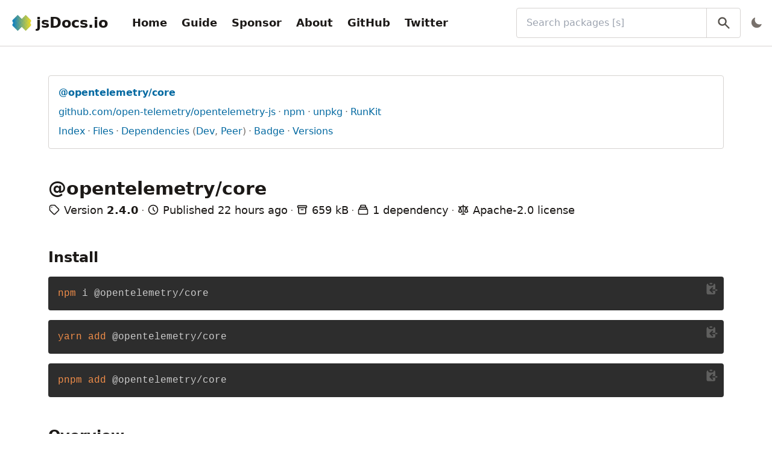

--- FILE ---
content_type: text/html; charset=utf-8
request_url: https://www.jsdocs.io/package/@opentelemetry/core
body_size: 23276
content:
<!DOCTYPE html><html lang="en"><head><title>@opentelemetry/core@2.4.0 - jsDocs.io</title><meta name="description" content="Documentation for npm package @opentelemetry/core@2.4.0 - jsDocs.io"/><meta property="og:title" content="@opentelemetry/core@2.4.0 - jsDocs.io"/><meta property="og:description" content="Documentation for npm package @opentelemetry/core@2.4.0 - jsDocs.io"/><meta property="og:url" content="https://www.jsdocs.io/package/@opentelemetry/core/v/2.4.0"/><meta property="twitter:title" content="@opentelemetry/core@2.4.0 - jsDocs.io"/><meta property="twitter:description" content="Documentation for npm package @opentelemetry/core@2.4.0 - jsDocs.io"/><meta charSet="utf-8"/><meta name="viewport" content="width=device-width, initial-scale=1, shrink-to-fit=no"/><link rel="apple-touch-icon" sizes="180x180" href="/apple-touch-icon.png"/><link rel="icon" type="image/png" sizes="16x16" href="/favicon-16x16.png"/><link rel="icon" type="image/png" sizes="32x32" href="/favicon-32x32.png"/><link rel="manifest" href="/site.webmanifest"/><link rel="mask-icon" href="/safari-pinned-tab.svg" color="#3182ce"/><meta name="msapplication-TileColor" content="#2d3748"/><meta name="msapplication-TileImage" content="/mstile-144x144.png"/><meta name="theme-color" content="#2d3748"/><meta property="og:type" content="website"/><meta property="og:image" content="https://www.jsdocs.io/logo-bg.png"/><meta property="og:image:alt" content="jsDocs.io logo"/><meta property="og:site_name" content="jsDocs.io"/><meta property="twitter:card" content="summary"/><meta property="twitter:site" content="@jsDocs"/><meta property="twitter:image" content="https://www.jsdocs.io/logo-bg.png"/><meta property="twitter:image:alt" content="jsDocs.io logo"/><meta name="next-head-count" content="25"/><script id="jsdocsio-namespace-script" data-nscript="beforeInteractive">window.jsdocsio={}</script><script id="dark-mode-script" data-nscript="beforeInteractive">"true"===localStorage.darkMode||!localStorage.darkMode&&window.matchMedia("(prefers-color-scheme: dark)").matches?(document.documentElement.classList.add("dark"),localStorage.darkMode="true"):(document.documentElement.classList.remove("dark"),localStorage.darkMode="false")</script><link rel="preload" href="/_next/static/css/ca21b9c77d8088cf.css" as="style"/><link rel="stylesheet" href="/_next/static/css/ca21b9c77d8088cf.css" data-n-g=""/><noscript data-n-css=""></noscript><script defer="" nomodule="" src="/_next/static/chunks/polyfills-42372ed130431b0a.js"></script><script src="/_next/static/chunks/webpack-bf6798ed1f48016d.js" defer=""></script><script src="/_next/static/chunks/framework-a49a70a2dacb2bf5.js" defer=""></script><script src="/_next/static/chunks/main-67c6a505c9492bce.js" defer=""></script><script src="/_next/static/chunks/pages/_app-d6dd6fb11d2a000f.js" defer=""></script><script src="/_next/static/chunks/383-627d932829fae610.js" defer=""></script><script src="/_next/static/chunks/152-2ecc11dfda0ff32f.js" defer=""></script><script src="/_next/static/chunks/522-d6c7b6fd6e3f703e.js" defer=""></script><script src="/_next/static/chunks/677-206e4c5311d7f820.js" defer=""></script><script src="/_next/static/chunks/458-94a7d0f4b964ccd0.js" defer=""></script><script src="/_next/static/chunks/361-648bc64db5cd5745.js" defer=""></script><script src="/_next/static/chunks/pages/package/%5B...slug%5D-ceeb344a021b8a5e.js" defer=""></script><script src="/_next/static/I6TuKqfjx_vqZwWK5Johc/_buildManifest.js" defer=""></script><script src="/_next/static/I6TuKqfjx_vqZwWK5Johc/_ssgManifest.js" defer=""></script></head><body><div id="__next"><div class="flex flex-col h-screen text-stone-900 dark:text-stone-100"><header class="px-4 py-3 bg-white border-b border-stone-300 dark:bg-stone-900 dark:border-stone-700"><div class="flex items-center justify-between"><div class="flex items-center shrink-0 p-1 space-x-8"><a class="flex flex-none items-center space-x-2" title="jsDocs.io" href="/"><img class="h-8 flex-none" src="/logo.png" alt="Logo for jsDocs.io"/><span class="text-2xl font-bold hidden sm:block">jsDocs.io</span></a><div class="hidden lg:block"><nav><ul class="flex items-center space-x-2 overflow-x-auto navbar-links"><li><a class="block p-2 text-lg font-bold rounded hover:bg-stone-200 dark:hover:bg-stone-700" href="/">Home</a></li><li><a class="block p-2 text-lg font-bold rounded hover:bg-stone-200 dark:hover:bg-stone-700" href="/guide">Guide</a></li><li><a class="block p-2 text-lg font-bold rounded hover:bg-stone-200 dark:hover:bg-stone-700" href="/sponsor">Sponsor</a></li><li><a class="block p-2 text-lg font-bold rounded hover:bg-stone-200 dark:hover:bg-stone-700" href="/about">About</a></li><li><a class="block p-2 text-lg font-bold rounded hover:bg-stone-200 dark:hover:bg-stone-700" href="https://github.com/jsdocs-io/web">GitHub</a></li><li><a class="block p-2 text-lg font-bold rounded hover:bg-stone-200 dark:hover:bg-stone-700" href="https://twitter.com/jsDocs">Twitter</a></li></ul></nav></div></div><div class="flex items-center grow ml-4 -mr-2 space-x-2 sm:ml-8 md:grow-0 md:w-1/2 xl:w-1/3"><div class="relative w-full"><label class="sr-only" for="search-bar">Search packages (Press <!-- -->&#x27;s&#x27;<!-- --> to focus search bar)</label><input class="w-full py-3 pl-4 pr-16 border border-stone-300 rounded dark:border-stone-700 dark:bg-stone-900" id="search-bar" type="search" name="q" placeholder="Search packages [s]" value=""/><button class="absolute inset-y-0 right-0 px-4 text-stone-600 border-l border-stone-300 dark:border-stone-700 hover:text-stone-900 dark:text-stone-500 dark:hover:text-stone-300" title="Search" type="button"><svg viewBox="0 0 20 20" class="w-6 h-6 fill-current"><path fill-rule="evenodd" d="M8 4a4 4 0 100 8 4 4 0 000-8zM2 8a6 6 0 1110.89 3.476l4.817 4.817a1 1 0 01-1.414 1.414l-4.816-4.816A6 6 0 012 8z" clip-rule="evenodd"></path></svg></button></div><div class="ml-auto"></div></div></div><div class="mt-3 -ml-2 lg:hidden lg:m-0"><nav><ul class="flex items-center space-x-2 overflow-x-auto navbar-links"><li><a class="block p-2 text-lg font-bold rounded hover:bg-stone-200 dark:hover:bg-stone-700" href="/">Home</a></li><li><a class="block p-2 text-lg font-bold rounded hover:bg-stone-200 dark:hover:bg-stone-700" href="/guide">Guide</a></li><li><a class="block p-2 text-lg font-bold rounded hover:bg-stone-200 dark:hover:bg-stone-700" href="/sponsor">Sponsor</a></li><li><a class="block p-2 text-lg font-bold rounded hover:bg-stone-200 dark:hover:bg-stone-700" href="/about">About</a></li><li><a class="block p-2 text-lg font-bold rounded hover:bg-stone-200 dark:hover:bg-stone-700" href="https://github.com/jsdocs-io/web">GitHub</a></li><li><a class="block p-2 text-lg font-bold rounded hover:bg-stone-200 dark:hover:bg-stone-700" href="https://twitter.com/jsDocs">Twitter</a></li></ul></nav></div></header><main class="grow bg-white dark:bg-stone-800"><div class="container h-full max-w-screen-xl px-4 py-12 mx-auto sm:px-8 lg:px-12 xl:px-20"><div class="space-y-12"><div class="p-4 space-y-2 border border-stone-300 rounded dark:border-stone-700"><ul class="list-inline"><li><a class="text-sky-700 break-words dark:text-sky-300 hover:underline" title="View the latest version of package @opentelemetry/core" href="/package/@opentelemetry/core"><span class="font-bold hover:underline">@opentelemetry/core</span></a></li></ul><ul class="list-inline"><li><a class="text-sky-700 break-words dark:text-sky-300 hover:underline" href="https://github.com/open-telemetry/opentelemetry-js" title="View repository for package @opentelemetry/core">github.com/open-telemetry/opentelemetry-js</a></li><li><a class="text-sky-700 break-words dark:text-sky-300 hover:underline" href="https://www.npmjs.com/package/@opentelemetry/core" title="View package @opentelemetry/core on npm">npm</a></li><li><a class="text-sky-700 break-words dark:text-sky-300 hover:underline" href="https://unpkg.com/@opentelemetry/core/" title="View package @opentelemetry/core on unpkg">unpkg</a></li><li><a class="text-sky-700 break-words dark:text-sky-300 hover:underline" href="https://npm.runkit.com/@opentelemetry/core" title="Try package @opentelemetry/core on RunKit">RunKit</a></li></ul><ul class="list-inline"><li><a class="text-sky-700 break-words dark:text-sky-300 hover:underline" href="#package-index" title="View index">Index</a></li><li><a class="text-sky-700 break-words dark:text-sky-300 hover:underline" href="#package-files" title="View files for package @opentelemetry/core">Files</a></li><li><a class="text-sky-700 break-words dark:text-sky-300 hover:underline" href="#package-dependencies" title="View dependencies of package @opentelemetry/core">Dependencies</a><span class="text-stone-500"> (</span><a class="text-sky-700 break-words dark:text-sky-300 hover:underline" href="#package-dev-dependencies" title="View development dependencies of package @opentelemetry/core">Dev</a><span class="text-stone-500">, </span><a class="text-sky-700 break-words dark:text-sky-300 hover:underline" href="#package-peer-dependencies" title="View peer dependencies of package @opentelemetry/core">Peer</a><span class="text-stone-500">)</span></li><li><a class="text-sky-700 break-words dark:text-sky-300 hover:underline" href="#package-badge" title="View badge for package @opentelemetry/core">Badge</a></li><li><a class="text-sky-700 break-words dark:text-sky-300 hover:underline" title="View available versions for package @opentelemetry/core" href="/package/@opentelemetry/core/versions">Versions</a></li></ul></div><section class="space-y-1"><h1 class="break-words">@opentelemetry/core</h1><ul class="text-lg sm:list-inline"><li><svg class="inline-block w-5 h-5 mb-1 align-middle" fill="none" stroke="currentColor" viewBox="0 0 24 24" xmlns="http://www.w3.org/2000/svg"><path stroke-linecap="round" stroke-linejoin="round" stroke-width="2" d="M7 7h.01M7 3h5c.512 0 1.024.195 1.414.586l7 7a2 2 0 010 2.828l-7 7a2 2 0 01-2.828 0l-7-7A1.994 1.994 0 013 12V7a4 4 0 014-4z"></path></svg> <!-- -->Version <span class="font-bold">2.4.0</span></li><li><svg class="inline-block w-5 h-5 mb-1 align-middle" fill="none" stroke="currentColor" viewBox="0 0 24 24" xmlns="http://www.w3.org/2000/svg"><path stroke-linecap="round" stroke-linejoin="round" stroke-width="2" d="M12 8v4l3 3m6-3a9 9 0 11-18 0 9 9 0 0118 0z"></path></svg> <!-- -->Published <time title="Wed, 14 Jan 2026 17:04:58 GMT" dateTime="2026-01-14T17:04:58.470Z">7 hours ago</time></li><li><svg class="inline-block w-5 h-5 mb-1 align-middle" fill="none" stroke="currentColor" viewBox="0 0 24 24" xmlns="http://www.w3.org/2000/svg"><path stroke-linecap="round" stroke-linejoin="round" stroke-width="2" d="M5 8h14M5 8a2 2 0 110-4h14a2 2 0 110 4M5 8v10a2 2 0 002 2h10a2 2 0 002-2V8m-9 4h4"></path></svg> <!-- -->659 kB</li><li><svg class="inline-block w-5 h-5 mb-1 align-middle" fill="none" stroke="currentColor" viewBox="0 0 24 24" xmlns="http://www.w3.org/2000/svg"><path stroke-linecap="round" stroke-linejoin="round" stroke-width="2" d="M19 11H5m14 0a2 2 0 012 2v6a2 2 0 01-2 2H5a2 2 0 01-2-2v-6a2 2 0 012-2m14 0V9a2 2 0 00-2-2M5 11V9a2 2 0 012-2m0 0V5a2 2 0 012-2h6a2 2 0 012 2v2M7 7h10"></path></svg> <!-- -->1 dependency</li><li><svg class="inline-block w-5 h-5 mb-1 align-middle" fill="none" stroke="currentColor" viewBox="0 0 24 24" xmlns="http://www.w3.org/2000/svg"><path stroke-linecap="round" stroke-linejoin="round" stroke-width="2" d="M3 6l3 1m0 0l-3 9a5.002 5.002 0 006.001 0M6 7l3 9M6 7l6-2m6 2l3-1m-3 1l-3 9a5.002 5.002 0 006.001 0M18 7l3 9m-3-9l-6-2m0-2v2m0 16V5m0 16H9m3 0h3"></path></svg> <!-- -->Apache-2.0<!-- --> license</li></ul></section><section class="space-y-4"><h2 id="package-install">Install</h2><div class="my-4"><div class="relative"><button class="absolute right-0 p-2 text-stone-100 opacity-25 hover:opacity-100 active:text-green-500" title="Copy to clipboard"><svg viewBox="0 0 20 20" class="w-6 h-6 fill-current"><path d="M8 2a1 1 0 000 2h2a1 1 0 100-2H8z"></path><path d="M3 5a2 2 0 012-2 3 3 0 003 3h2a3 3 0 003-3 2 2 0 012 2v6h-4.586l1.293-1.293a1 1 0 00-1.414-1.414l-3 3a1 1 0 000 1.414l3 3a1 1 0 001.414-1.414L10.414 13H15v3a2 2 0 01-2 2H5a2 2 0 01-2-2V5zM15 11h2a1 1 0 110 2h-2v-2z"></path></svg></button><pre class="prism-code language-bash rounded"><code><div class="token-line"><span class="token function">npm</span><span class="token plain"> i @opentelemetry/core</span></div></code></pre></div></div><div class="my-4"><div class="relative"><button class="absolute right-0 p-2 text-stone-100 opacity-25 hover:opacity-100 active:text-green-500" title="Copy to clipboard"><svg viewBox="0 0 20 20" class="w-6 h-6 fill-current"><path d="M8 2a1 1 0 000 2h2a1 1 0 100-2H8z"></path><path d="M3 5a2 2 0 012-2 3 3 0 003 3h2a3 3 0 003-3 2 2 0 012 2v6h-4.586l1.293-1.293a1 1 0 00-1.414-1.414l-3 3a1 1 0 000 1.414l3 3a1 1 0 001.414-1.414L10.414 13H15v3a2 2 0 01-2 2H5a2 2 0 01-2-2V5zM15 11h2a1 1 0 110 2h-2v-2z"></path></svg></button><pre class="prism-code language-bash rounded"><code><div class="token-line"><span class="token function">yarn</span><span class="token plain"> </span><span class="token function">add</span><span class="token plain"> @opentelemetry/core</span></div></code></pre></div></div><div class="my-4"><div class="relative"><button class="absolute right-0 p-2 text-stone-100 opacity-25 hover:opacity-100 active:text-green-500" title="Copy to clipboard"><svg viewBox="0 0 20 20" class="w-6 h-6 fill-current"><path d="M8 2a1 1 0 000 2h2a1 1 0 100-2H8z"></path><path d="M3 5a2 2 0 012-2 3 3 0 003 3h2a3 3 0 003-3 2 2 0 012 2v6h-4.586l1.293-1.293a1 1 0 00-1.414-1.414l-3 3a1 1 0 000 1.414l3 3a1 1 0 001.414-1.414L10.414 13H15v3a2 2 0 01-2 2H5a2 2 0 01-2-2V5zM15 11h2a1 1 0 110 2h-2v-2z"></path></svg></button><pre class="prism-code language-bash rounded"><code><div class="token-line"><span class="token function">pnpm</span><span class="token plain"> </span><span class="token function">add</span><span class="token plain"> @opentelemetry/core</span></div></code></pre></div></div></section><section class="space-y-2"><h2 id="package-overview">Overview</h2><p>OpenTelemetry Core provides constants and utilities shared by all OpenTelemetry SDK packages.</p></section><section class="space-y-4"><h2 id="package-index">Index</h2><div class="space-y-4"><section class="space-y-2"><h3 id="package-index-variables">Variables</h3><ul class="space-y-1"><li><a class="text-sky-700 break-words dark:text-sky-300 hover:underline" href="#internal" title="Variable internal">internal</a></li><li><a class="text-sky-700 break-words dark:text-sky-300 hover:underline" href="#otperformance" title="Variable otperformance">otperformance</a></li><li><a class="text-sky-700 break-words dark:text-sky-300 hover:underline" href="#SDK_INFO" title="Variable SDK_INFO">SDK_INFO</a></li><li><a class="text-sky-700 break-words dark:text-sky-300 hover:underline" href="#TRACE_PARENT_HEADER" title="Variable TRACE_PARENT_HEADER">TRACE_PARENT_HEADER</a></li><li><a class="text-sky-700 break-words dark:text-sky-300 hover:underline" href="#TRACE_STATE_HEADER" title="Variable TRACE_STATE_HEADER">TRACE_STATE_HEADER</a></li></ul></section><section class="space-y-2"><h3 id="package-index-functions">Functions</h3><ul class="space-y-1"><li><a class="text-sky-700 break-words dark:text-sky-300 hover:underline" href="#addHrTimes" title="Function addHrTimes">addHrTimes()</a></li><li><a class="text-sky-700 break-words dark:text-sky-300 hover:underline" href="#callWithTimeout" title="Function callWithTimeout">callWithTimeout()</a></li><li><a class="text-sky-700 break-words dark:text-sky-300 hover:underline" href="#deleteRPCMetadata" title="Function deleteRPCMetadata">deleteRPCMetadata()</a></li><li><a class="text-sky-700 break-words dark:text-sky-300 hover:underline" href="#diagLogLevelFromString" title="Function diagLogLevelFromString">diagLogLevelFromString()</a></li><li><a class="text-sky-700 break-words dark:text-sky-300 hover:underline" href="#getBooleanFromEnv" title="Function getBooleanFromEnv">getBooleanFromEnv()</a></li><li><a class="text-sky-700 break-words dark:text-sky-300 hover:underline" href="#getNumberFromEnv" title="Function getNumberFromEnv">getNumberFromEnv()</a></li><li><a class="text-sky-700 break-words dark:text-sky-300 hover:underline" href="#getRPCMetadata" title="Function getRPCMetadata">getRPCMetadata()</a></li><li><a class="text-sky-700 break-words dark:text-sky-300 hover:underline" href="#getStringFromEnv" title="Function getStringFromEnv">getStringFromEnv()</a></li><li><a class="text-sky-700 break-words dark:text-sky-300 hover:underline" href="#getStringListFromEnv" title="Function getStringListFromEnv">getStringListFromEnv()</a></li><li><a class="text-sky-700 break-words dark:text-sky-300 hover:underline" href="#getTimeOrigin" title="Function getTimeOrigin">getTimeOrigin()</a></li><li><a class="text-sky-700 break-words dark:text-sky-300 hover:underline" href="#globalErrorHandler" title="Function globalErrorHandler">globalErrorHandler()</a></li><li><a class="text-sky-700 break-words dark:text-sky-300 hover:underline" href="#hrTime" title="Function hrTime">hrTime()</a></li><li><a class="text-sky-700 break-words dark:text-sky-300 hover:underline" href="#hrTimeDuration" title="Function hrTimeDuration">hrTimeDuration()</a></li><li><a class="text-sky-700 break-words dark:text-sky-300 hover:underline" href="#hrTimeToMicroseconds" title="Function hrTimeToMicroseconds">hrTimeToMicroseconds()</a></li><li><a class="text-sky-700 break-words dark:text-sky-300 hover:underline" href="#hrTimeToMilliseconds" title="Function hrTimeToMilliseconds">hrTimeToMilliseconds()</a></li><li><a class="text-sky-700 break-words dark:text-sky-300 hover:underline" href="#hrTimeToNanoseconds" title="Function hrTimeToNanoseconds">hrTimeToNanoseconds()</a></li><li><a class="text-sky-700 break-words dark:text-sky-300 hover:underline" href="#hrTimeToTimeStamp" title="Function hrTimeToTimeStamp">hrTimeToTimeStamp()</a></li><li><a class="text-sky-700 break-words dark:text-sky-300 hover:underline" href="#isAttributeValue" title="Function isAttributeValue">isAttributeValue()</a></li><li><a class="text-sky-700 break-words dark:text-sky-300 hover:underline" href="#isTimeInput" title="Function isTimeInput">isTimeInput()</a></li><li><a class="text-sky-700 break-words dark:text-sky-300 hover:underline" href="#isTimeInputHrTime" title="Function isTimeInputHrTime">isTimeInputHrTime()</a></li><li><a class="text-sky-700 break-words dark:text-sky-300 hover:underline" href="#isTracingSuppressed" title="Function isTracingSuppressed">isTracingSuppressed()</a></li><li><a class="text-sky-700 break-words dark:text-sky-300 hover:underline" href="#isUrlIgnored" title="Function isUrlIgnored">isUrlIgnored()</a></li><li><a class="text-sky-700 break-words dark:text-sky-300 hover:underline" href="#loggingErrorHandler" title="Function loggingErrorHandler">loggingErrorHandler()</a></li><li><a class="text-sky-700 break-words dark:text-sky-300 hover:underline" href="#merge" title="Function merge">merge()</a></li><li><a class="text-sky-700 break-words dark:text-sky-300 hover:underline" href="#millisToHrTime" title="Function millisToHrTime">millisToHrTime()</a></li><li><a class="text-sky-700 break-words dark:text-sky-300 hover:underline" href="#parseKeyPairsIntoRecord" title="Function parseKeyPairsIntoRecord">parseKeyPairsIntoRecord()</a></li><li><a class="text-sky-700 break-words dark:text-sky-300 hover:underline" href="#parseTraceParent" title="Function parseTraceParent">parseTraceParent()</a></li><li><a class="text-sky-700 break-words dark:text-sky-300 hover:underline" href="#sanitizeAttributes" title="Function sanitizeAttributes">sanitizeAttributes()</a></li><li><a class="text-sky-700 break-words dark:text-sky-300 hover:underline" href="#setGlobalErrorHandler" title="Function setGlobalErrorHandler">setGlobalErrorHandler()</a></li><li><a class="text-sky-700 break-words dark:text-sky-300 hover:underline" href="#setRPCMetadata" title="Function setRPCMetadata">setRPCMetadata()</a></li><li><a class="text-sky-700 break-words dark:text-sky-300 hover:underline" href="#suppressTracing" title="Function suppressTracing">suppressTracing()</a></li><li><a class="text-sky-700 break-words dark:text-sky-300 hover:underline" href="#timeInputToHrTime" title="Function timeInputToHrTime">timeInputToHrTime()</a></li><li><a class="text-sky-700 break-words dark:text-sky-300 hover:underline" href="#unrefTimer" title="Function unrefTimer">unrefTimer()</a></li><li><a class="text-sky-700 break-words dark:text-sky-300 hover:underline" href="#unsuppressTracing" title="Function unsuppressTracing">unsuppressTracing()</a></li><li><a class="text-sky-700 break-words dark:text-sky-300 hover:underline" href="#urlMatches" title="Function urlMatches">urlMatches()</a></li></ul></section><section class="space-y-2"><h3 id="package-index-classes">Classes</h3><ul class="space-y-1"><li><details><summary><a class="text-sky-700 break-words dark:text-sky-300 hover:underline" href="#AnchoredClock" title="Class AnchoredClock">AnchoredClock</a></summary><ul class="py-1 pl-4 ml-5 border-l border-stone-300 dark:border-stone-700"><li><a class="text-sky-700 break-words dark:text-sky-300 hover:underline" href="#AnchoredClock.now" title="Class method now">now<!-- -->()</a></li></ul></details></li><li><details><summary><a class="text-sky-700 break-words dark:text-sky-300 hover:underline" href="#BindOnceFuture" title="Class BindOnceFuture">BindOnceFuture</a></summary><ul class="py-1 pl-4 ml-5 border-l border-stone-300 dark:border-stone-700"><li><a class="text-sky-700 break-words dark:text-sky-300 hover:underline" href="#BindOnceFuture.call" title="Class method call">call<!-- -->()</a></li><li><a class="text-sky-700 break-words dark:text-sky-300 hover:underline" href="#BindOnceFuture.isCalled" title="Class property isCalled">isCalled</a></li><li><a class="text-sky-700 break-words dark:text-sky-300 hover:underline" href="#BindOnceFuture.promise" title="Class property promise">promise</a></li></ul></details></li><li><details><summary><a class="text-sky-700 break-words dark:text-sky-300 hover:underline" href="#CompositePropagator" title="Class CompositePropagator">CompositePropagator</a></summary><ul class="py-1 pl-4 ml-5 border-l border-stone-300 dark:border-stone-700"><li><a class="text-sky-700 break-words dark:text-sky-300 hover:underline" href="#CompositePropagator.extract" title="Class method extract">extract<!-- -->()</a></li><li><a class="text-sky-700 break-words dark:text-sky-300 hover:underline" href="#CompositePropagator.fields" title="Class method fields">fields<!-- -->()</a></li><li><a class="text-sky-700 break-words dark:text-sky-300 hover:underline" href="#CompositePropagator.inject" title="Class method inject">inject<!-- -->()</a></li></ul></details></li><li><details><summary><a class="text-sky-700 break-words dark:text-sky-300 hover:underline" href="#TimeoutError" title="Class TimeoutError">TimeoutError</a></summary></details></li><li><details><summary><a class="text-sky-700 break-words dark:text-sky-300 hover:underline" href="#TraceState" title="Class TraceState">TraceState</a></summary><ul class="py-1 pl-4 ml-5 border-l border-stone-300 dark:border-stone-700"><li><a class="text-sky-700 break-words dark:text-sky-300 hover:underline" href="#TraceState.get" title="Class method get">get<!-- -->()</a></li><li><a class="text-sky-700 break-words dark:text-sky-300 hover:underline" href="#TraceState.serialize" title="Class method serialize">serialize<!-- -->()</a></li><li><a class="text-sky-700 break-words dark:text-sky-300 hover:underline" href="#TraceState.set" title="Class method set">set<!-- -->()</a></li><li><a class="text-sky-700 break-words dark:text-sky-300 hover:underline" href="#TraceState.unset" title="Class method unset">unset<!-- -->()</a></li></ul></details></li><li><details><summary><a class="text-sky-700 break-words dark:text-sky-300 hover:underline" href="#W3CBaggagePropagator" title="Class W3CBaggagePropagator">W3CBaggagePropagator</a></summary><ul class="py-1 pl-4 ml-5 border-l border-stone-300 dark:border-stone-700"><li><a class="text-sky-700 break-words dark:text-sky-300 hover:underline" href="#W3CBaggagePropagator.extract" title="Class method extract">extract<!-- -->()</a></li><li><a class="text-sky-700 break-words dark:text-sky-300 hover:underline" href="#W3CBaggagePropagator.fields" title="Class method fields">fields<!-- -->()</a></li><li><a class="text-sky-700 break-words dark:text-sky-300 hover:underline" href="#W3CBaggagePropagator.inject" title="Class method inject">inject<!-- -->()</a></li></ul></details></li><li><details><summary><a class="text-sky-700 break-words dark:text-sky-300 hover:underline" href="#W3CTraceContextPropagator" title="Class W3CTraceContextPropagator">W3CTraceContextPropagator</a></summary><ul class="py-1 pl-4 ml-5 border-l border-stone-300 dark:border-stone-700"><li><a class="text-sky-700 break-words dark:text-sky-300 hover:underline" href="#W3CTraceContextPropagator.extract" title="Class method extract">extract<!-- -->()</a></li><li><a class="text-sky-700 break-words dark:text-sky-300 hover:underline" href="#W3CTraceContextPropagator.fields" title="Class method fields">fields<!-- -->()</a></li><li><a class="text-sky-700 break-words dark:text-sky-300 hover:underline" href="#W3CTraceContextPropagator.inject" title="Class method inject">inject<!-- -->()</a></li></ul></details></li></ul></section><section class="space-y-2"><h3 id="package-index-interfaces">Interfaces</h3><ul class="space-y-1"><li><details><summary><a class="text-sky-700 break-words dark:text-sky-300 hover:underline" href="#Clock" title="Interface Clock">Clock</a></summary><ul class="py-1 pl-4 ml-5 border-l border-stone-300 dark:border-stone-700"><li><a class="text-sky-700 break-words dark:text-sky-300 hover:underline" href="#Clock.now" title="Interface method now">now<!-- -->()</a></li></ul></details></li><li><details><summary><a class="text-sky-700 break-words dark:text-sky-300 hover:underline" href="#CompositePropagatorConfig" title="Interface CompositePropagatorConfig">CompositePropagatorConfig</a></summary><ul class="py-1 pl-4 ml-5 border-l border-stone-300 dark:border-stone-700"><li><a class="text-sky-700 break-words dark:text-sky-300 hover:underline" href="#CompositePropagatorConfig.propagators" title="Interface property propagators">propagators</a></li></ul></details></li><li><details><summary><a class="text-sky-700 break-words dark:text-sky-300 hover:underline" href="#ExportResult" title="Interface ExportResult">ExportResult</a></summary><ul class="py-1 pl-4 ml-5 border-l border-stone-300 dark:border-stone-700"><li><a class="text-sky-700 break-words dark:text-sky-300 hover:underline" href="#ExportResult.code" title="Interface property code">code</a></li><li><a class="text-sky-700 break-words dark:text-sky-300 hover:underline" href="#ExportResult.error" title="Interface property error">error</a></li></ul></details></li><li><details><summary><a class="text-sky-700 break-words dark:text-sky-300 hover:underline" href="#InstrumentationScope" title="Interface InstrumentationScope">InstrumentationScope</a></summary><ul class="py-1 pl-4 ml-5 border-l border-stone-300 dark:border-stone-700"><li><a class="text-sky-700 break-words dark:text-sky-300 hover:underline" href="#InstrumentationScope.name" title="Interface property name">name</a></li><li><a class="text-sky-700 break-words dark:text-sky-300 hover:underline" href="#InstrumentationScope.schemaUrl" title="Interface property schemaUrl">schemaUrl</a></li><li><a class="text-sky-700 break-words dark:text-sky-300 hover:underline" href="#InstrumentationScope.version" title="Interface property version">version</a></li></ul></details></li></ul></section><section class="space-y-2"><h3 id="package-index-enums">Enums</h3><ul class="space-y-1"><li><details><summary><a class="text-sky-700 break-words dark:text-sky-300 hover:underline" href="#ExportResultCode" title="Enum ExportResultCode">ExportResultCode</a></summary><ul class="py-1 pl-4 ml-5 border-l border-stone-300 dark:border-stone-700"><li><a class="text-sky-700 break-words dark:text-sky-300 hover:underline" href="#ExportResultCode.FAILED" title="Enum member FAILED">FAILED</a></li><li><a class="text-sky-700 break-words dark:text-sky-300 hover:underline" href="#ExportResultCode.SUCCESS" title="Enum member SUCCESS">SUCCESS</a></li></ul></details></li><li><details><summary><a class="text-sky-700 break-words dark:text-sky-300 hover:underline" href="#RPCType" title="Enum RPCType">RPCType</a></summary><ul class="py-1 pl-4 ml-5 border-l border-stone-300 dark:border-stone-700"><li><a class="text-sky-700 break-words dark:text-sky-300 hover:underline" href="#RPCType.HTTP" title="Enum member HTTP">HTTP</a></li></ul></details></li></ul></section><section class="space-y-2"><h3 id="package-index-type-aliases">Type Aliases</h3><ul class="space-y-1"><li><a class="text-sky-700 break-words dark:text-sky-300 hover:underline" href="#ErrorHandler" title="Type alias ErrorHandler">ErrorHandler</a></li><li><a class="text-sky-700 break-words dark:text-sky-300 hover:underline" href="#RPCMetadata" title="Type alias RPCMetadata">RPCMetadata</a></li></ul></section></div></section><section class="space-y-4"><h2 id="package-variables">Variables</h2><div class="space-y-8"><section class="space-y-4"><h3 class="break-words" id="internal">variable<!-- --> <a class="text-sky-700 break-words dark:text-sky-300 hover:underline" href="https://unpkg.com/browse/@opentelemetry/core@2.4.0/build/src/index.d.ts#L27" title="View definition for internal">internal</a></h3><div class="my-4"><div class="relative"><button class="absolute right-0 p-2 text-stone-100 opacity-25 hover:opacity-100 active:text-green-500" title="Copy to clipboard"><svg viewBox="0 0 20 20" class="w-6 h-6 fill-current"><path d="M8 2a1 1 0 000 2h2a1 1 0 100-2H8z"></path><path d="M3 5a2 2 0 012-2 3 3 0 003 3h2a3 3 0 003-3 2 2 0 012 2v6h-4.586l1.293-1.293a1 1 0 00-1.414-1.414l-3 3a1 1 0 000 1.414l3 3a1 1 0 001.414-1.414L10.414 13H15v3a2 2 0 01-2 2H5a2 2 0 01-2-2V5zM15 11h2a1 1 0 110 2h-2v-2z"></path></svg></button><pre class="prism-code language-typescript rounded"><code><div class="token-line"><span class="token keyword">const</span><span class="token plain"> internal</span><span class="token operator">:</span><span class="token plain"> </span><span class="token punctuation">{</span><span class="token plain"> _export</span><span class="token operator">:</span><span class="token plain"> </span><span class="token keyword">typeof</span><span class="token plain"> _export </span><span class="token punctuation">}</span><span class="token punctuation">;</span></div></code></pre></div></div><ul class="list-declaration-docs"></ul></section><section class="space-y-4"><h3 class="break-words" id="otperformance">variable<!-- --> <a class="text-sky-700 break-words dark:text-sky-300 hover:underline" href="https://unpkg.com/browse/@opentelemetry/core@2.4.0/build/src/platform/node/index.d.ts#L7" title="View definition for otperformance">otperformance</a></h3><div class="my-4"><div class="relative"><button class="absolute right-0 p-2 text-stone-100 opacity-25 hover:opacity-100 active:text-green-500" title="Copy to clipboard"><svg viewBox="0 0 20 20" class="w-6 h-6 fill-current"><path d="M8 2a1 1 0 000 2h2a1 1 0 100-2H8z"></path><path d="M3 5a2 2 0 012-2 3 3 0 003 3h2a3 3 0 003-3 2 2 0 012 2v6h-4.586l1.293-1.293a1 1 0 00-1.414-1.414l-3 3a1 1 0 000 1.414l3 3a1 1 0 001.414-1.414L10.414 13H15v3a2 2 0 01-2 2H5a2 2 0 01-2-2V5zM15 11h2a1 1 0 110 2h-2v-2z"></path></svg></button><pre class="prism-code language-typescript rounded"><code><div class="token-line"><span class="token keyword">const</span><span class="token plain"> otperformance</span><span class="token operator">:</span><span class="token plain"> </span><span class="token punctuation">{</span><span class="token plain"> </span><span class="token function">now</span><span class="token punctuation">(</span><span class="token punctuation">)</span><span class="token operator">:</span><span class="token plain"> </span><span class="token builtin">number</span><span class="token punctuation">;</span><span class="token plain"> </span><span class="token keyword">readonly</span><span class="token plain"> timeOrigin</span><span class="token operator">:</span><span class="token plain"> </span><span class="token builtin">number</span><span class="token plain"> </span><span class="token punctuation">}</span><span class="token punctuation">;</span></div></code></pre></div></div><ul class="list-declaration-docs"><li><div class="space-y-4"><section></section><section><h4 class="text-red-700 dark:text-red-500">Deprecated</h4><p class="break-words">Use performance directly.</p></section></div></li></ul></section><section class="space-y-4"><h3 class="break-words" id="SDK_INFO">variable<!-- --> <a class="text-sky-700 break-words dark:text-sky-300 hover:underline" href="https://unpkg.com/browse/@opentelemetry/core@2.4.0/build/src/platform/node/sdk-info.d.ts#L2" title="View definition for SDK_INFO">SDK_INFO</a></h3><div class="my-4"><div class="relative"><button class="absolute right-0 p-2 text-stone-100 opacity-25 hover:opacity-100 active:text-green-500" title="Copy to clipboard"><svg viewBox="0 0 20 20" class="w-6 h-6 fill-current"><path d="M8 2a1 1 0 000 2h2a1 1 0 100-2H8z"></path><path d="M3 5a2 2 0 012-2 3 3 0 003 3h2a3 3 0 003-3 2 2 0 012 2v6h-4.586l1.293-1.293a1 1 0 00-1.414-1.414l-3 3a1 1 0 000 1.414l3 3a1 1 0 001.414-1.414L10.414 13H15v3a2 2 0 01-2 2H5a2 2 0 01-2-2V5zM15 11h2a1 1 0 110 2h-2v-2z"></path></svg></button><pre class="prism-code language-typescript rounded"><code><div class="token-line"><span class="token keyword">const</span><span class="token plain"> </span><span class="token constant">SDK_INFO</span><span class="token operator">:</span><span class="token plain"> </span><span class="token punctuation">{</span><span class="token plain"></span></div><div class="token-line"><span class="token plain">    </span><span class="token string-property property">&#x27;telemetry.sdk.name&#x27;</span><span class="token operator">:</span><span class="token plain"> </span><span class="token builtin">string</span><span class="token punctuation">;</span><span class="token plain"></span></div><div class="token-line"><span class="token plain">    </span><span class="token string-property property">&#x27;process.runtime.name&#x27;</span><span class="token operator">:</span><span class="token plain"> </span><span class="token builtin">string</span><span class="token punctuation">;</span><span class="token plain"></span></div><div class="token-line"><span class="token plain">    </span><span class="token string-property property">&#x27;telemetry.sdk.language&#x27;</span><span class="token operator">:</span><span class="token plain"> </span><span class="token string">&#x27;nodejs&#x27;</span><span class="token punctuation">;</span><span class="token plain"></span></div><div class="token-line"><span class="token plain">    </span><span class="token string-property property">&#x27;telemetry.sdk.version&#x27;</span><span class="token operator">:</span><span class="token plain"> </span><span class="token builtin">string</span><span class="token punctuation">;</span><span class="token plain"></span></div><div class="token-line"><span class="token plain"></span><span class="token punctuation">}</span><span class="token punctuation">;</span></div></code></pre></div></div><ul class="list-declaration-docs"><li><div class="space-y-4"><section><p class="break-words">Constants describing the SDK in use</p></section></div></li></ul></section><section class="space-y-4"><h3 class="break-words" id="TRACE_PARENT_HEADER">variable<!-- --> <a class="text-sky-700 break-words dark:text-sky-300 hover:underline" href="https://unpkg.com/browse/@opentelemetry/core@2.4.0/build/src/trace/W3CTraceContextPropagator.d.ts#L2" title="View definition for TRACE_PARENT_HEADER">TRACE_PARENT_HEADER</a></h3><div class="my-4"><div class="relative"><button class="absolute right-0 p-2 text-stone-100 opacity-25 hover:opacity-100 active:text-green-500" title="Copy to clipboard"><svg viewBox="0 0 20 20" class="w-6 h-6 fill-current"><path d="M8 2a1 1 0 000 2h2a1 1 0 100-2H8z"></path><path d="M3 5a2 2 0 012-2 3 3 0 003 3h2a3 3 0 003-3 2 2 0 012 2v6h-4.586l1.293-1.293a1 1 0 00-1.414-1.414l-3 3a1 1 0 000 1.414l3 3a1 1 0 001.414-1.414L10.414 13H15v3a2 2 0 01-2 2H5a2 2 0 01-2-2V5zM15 11h2a1 1 0 110 2h-2v-2z"></path></svg></button><pre class="prism-code language-typescript rounded"><code><div class="token-line"><span class="token keyword">const</span><span class="token plain"> </span><span class="token constant">TRACE_PARENT_HEADER</span><span class="token operator">:</span><span class="token plain"> </span><span class="token builtin">string</span><span class="token punctuation">;</span></div></code></pre></div></div><ul class="list-declaration-docs"></ul></section><section class="space-y-4"><h3 class="break-words" id="TRACE_STATE_HEADER">variable<!-- --> <a class="text-sky-700 break-words dark:text-sky-300 hover:underline" href="https://unpkg.com/browse/@opentelemetry/core@2.4.0/build/src/trace/W3CTraceContextPropagator.d.ts#L3" title="View definition for TRACE_STATE_HEADER">TRACE_STATE_HEADER</a></h3><div class="my-4"><div class="relative"><button class="absolute right-0 p-2 text-stone-100 opacity-25 hover:opacity-100 active:text-green-500" title="Copy to clipboard"><svg viewBox="0 0 20 20" class="w-6 h-6 fill-current"><path d="M8 2a1 1 0 000 2h2a1 1 0 100-2H8z"></path><path d="M3 5a2 2 0 012-2 3 3 0 003 3h2a3 3 0 003-3 2 2 0 012 2v6h-4.586l1.293-1.293a1 1 0 00-1.414-1.414l-3 3a1 1 0 000 1.414l3 3a1 1 0 001.414-1.414L10.414 13H15v3a2 2 0 01-2 2H5a2 2 0 01-2-2V5zM15 11h2a1 1 0 110 2h-2v-2z"></path></svg></button><pre class="prism-code language-typescript rounded"><code><div class="token-line"><span class="token keyword">const</span><span class="token plain"> </span><span class="token constant">TRACE_STATE_HEADER</span><span class="token operator">:</span><span class="token plain"> </span><span class="token builtin">string</span><span class="token punctuation">;</span></div></code></pre></div></div><ul class="list-declaration-docs"></ul></section></div></section><section class="space-y-4"><h2 id="package-functions">Functions</h2><div class="space-y-8"><section class="space-y-4"><h3 class="break-words" id="addHrTimes">function<!-- --> <a class="text-sky-700 break-words dark:text-sky-300 hover:underline" href="https://unpkg.com/browse/@opentelemetry/core@2.4.0/build/src/common/time.d.ts#L61" title="View definition for addHrTimes">addHrTimes</a></h3><div class="my-4"><div class="relative"><button class="absolute right-0 p-2 text-stone-100 opacity-25 hover:opacity-100 active:text-green-500" title="Copy to clipboard"><svg viewBox="0 0 20 20" class="w-6 h-6 fill-current"><path d="M8 2a1 1 0 000 2h2a1 1 0 100-2H8z"></path><path d="M3 5a2 2 0 012-2 3 3 0 003 3h2a3 3 0 003-3 2 2 0 012 2v6h-4.586l1.293-1.293a1 1 0 00-1.414-1.414l-3 3a1 1 0 000 1.414l3 3a1 1 0 001.414-1.414L10.414 13H15v3a2 2 0 01-2 2H5a2 2 0 01-2-2V5zM15 11h2a1 1 0 110 2h-2v-2z"></path></svg></button><pre class="prism-code language-typescript rounded"><code><div class="token-line"><span class="token function-variable function">addHrTimes</span><span class="token operator">:</span><span class="token plain"> </span><span class="token punctuation">(</span><span class="token plain">time1</span><span class="token operator">:</span><span class="token plain"> api</span><span class="token punctuation">.</span><span class="token plain">HrTime</span><span class="token punctuation">,</span><span class="token plain"> time2</span><span class="token operator">:</span><span class="token plain"> api</span><span class="token punctuation">.</span><span class="token plain">HrTime</span><span class="token punctuation">)</span><span class="token plain"> </span><span class="token operator">=&gt;</span><span class="token plain"> api</span><span class="token punctuation">.</span><span class="token plain">HrTime</span><span class="token punctuation">;</span></div></code></pre></div></div><ul class="list-declaration-docs"><li><div class="space-y-4"><section><p class="break-words">Given 2 HrTime formatted times, return their sum as an HrTime.</p></section></div></li></ul></section><section class="space-y-4"><h3 class="break-words" id="callWithTimeout">function<!-- --> <a class="text-sky-700 break-words dark:text-sky-300 hover:underline" href="https://unpkg.com/browse/@opentelemetry/core@2.4.0/build/src/utils/timeout.d.ts#L16" title="View definition for callWithTimeout">callWithTimeout</a></h3><div class="my-4"><div class="relative"><button class="absolute right-0 p-2 text-stone-100 opacity-25 hover:opacity-100 active:text-green-500" title="Copy to clipboard"><svg viewBox="0 0 20 20" class="w-6 h-6 fill-current"><path d="M8 2a1 1 0 000 2h2a1 1 0 100-2H8z"></path><path d="M3 5a2 2 0 012-2 3 3 0 003 3h2a3 3 0 003-3 2 2 0 012 2v6h-4.586l1.293-1.293a1 1 0 00-1.414-1.414l-3 3a1 1 0 000 1.414l3 3a1 1 0 001.414-1.414L10.414 13H15v3a2 2 0 01-2 2H5a2 2 0 01-2-2V5zM15 11h2a1 1 0 110 2h-2v-2z"></path></svg></button><pre class="prism-code language-typescript rounded"><code><div class="token-line"><span class="token plain">callWithTimeout</span><span class="token operator">:</span><span class="token plain"> </span><span class="token operator">&lt;</span><span class="token constant">T</span><span class="token operator">&gt;</span><span class="token punctuation">(</span><span class="token plain">promise</span><span class="token operator">:</span><span class="token plain"> </span><span class="token builtin">Promise</span><span class="token operator">&lt;</span><span class="token constant">T</span><span class="token operator">&gt;</span><span class="token punctuation">,</span><span class="token plain"> timeout</span><span class="token operator">:</span><span class="token plain"> </span><span class="token builtin">number</span><span class="token punctuation">)</span><span class="token plain"> </span><span class="token operator">=&gt;</span><span class="token plain"> </span><span class="token builtin">Promise</span><span class="token operator">&lt;</span><span class="token constant">T</span><span class="token operator">&gt;</span><span class="token punctuation">;</span></div></code></pre></div></div><ul class="list-declaration-docs"><li><div class="space-y-4"><section><p class="break-words">Adds a timeout to a promise and rejects if the specified timeout has elapsed. Also rejects if the specified promise rejects, and resolves if the specified promise resolves.</p><p class="break-words"> NOTE: this operation will continue even after it throws a <a class="text-sky-700 break-words dark:text-sky-300 hover:underline" href="#TimeoutError">TimeoutError</a>.</p></section><section><h4>Parameter <!-- -->promise</h4><p class="break-words">promise to use with timeout.</p></section><section><h4>Parameter <!-- -->timeout</h4><p class="break-words">the timeout in milliseconds until the returned promise is rejected.</p></section></div></li></ul></section><section class="space-y-4"><h3 class="break-words" id="deleteRPCMetadata">function<!-- --> <a class="text-sky-700 break-words dark:text-sky-300 hover:underline" href="https://unpkg.com/browse/@opentelemetry/core@2.4.0/build/src/trace/rpc-metadata.d.ts#L15" title="View definition for deleteRPCMetadata">deleteRPCMetadata</a></h3><div class="my-4"><div class="relative"><button class="absolute right-0 p-2 text-stone-100 opacity-25 hover:opacity-100 active:text-green-500" title="Copy to clipboard"><svg viewBox="0 0 20 20" class="w-6 h-6 fill-current"><path d="M8 2a1 1 0 000 2h2a1 1 0 100-2H8z"></path><path d="M3 5a2 2 0 012-2 3 3 0 003 3h2a3 3 0 003-3 2 2 0 012 2v6h-4.586l1.293-1.293a1 1 0 00-1.414-1.414l-3 3a1 1 0 000 1.414l3 3a1 1 0 001.414-1.414L10.414 13H15v3a2 2 0 01-2 2H5a2 2 0 01-2-2V5zM15 11h2a1 1 0 110 2h-2v-2z"></path></svg></button><pre class="prism-code language-typescript rounded"><code><div class="token-line"><span class="token function-variable function">deleteRPCMetadata</span><span class="token operator">:</span><span class="token plain"> </span><span class="token punctuation">(</span><span class="token plain">context</span><span class="token operator">:</span><span class="token plain"> Context</span><span class="token punctuation">)</span><span class="token plain"> </span><span class="token operator">=&gt;</span><span class="token plain"> Context</span><span class="token punctuation">;</span></div></code></pre></div></div><ul class="list-declaration-docs"></ul></section><section class="space-y-4"><h3 class="break-words" id="diagLogLevelFromString">function<!-- --> <a class="text-sky-700 break-words dark:text-sky-300 hover:underline" href="https://unpkg.com/browse/@opentelemetry/core@2.4.0/build/src/utils/configuration.d.ts#L6" title="View definition for diagLogLevelFromString">diagLogLevelFromString</a></h3><div class="my-4"><div class="relative"><button class="absolute right-0 p-2 text-stone-100 opacity-25 hover:opacity-100 active:text-green-500" title="Copy to clipboard"><svg viewBox="0 0 20 20" class="w-6 h-6 fill-current"><path d="M8 2a1 1 0 000 2h2a1 1 0 100-2H8z"></path><path d="M3 5a2 2 0 012-2 3 3 0 003 3h2a3 3 0 003-3 2 2 0 012 2v6h-4.586l1.293-1.293a1 1 0 00-1.414-1.414l-3 3a1 1 0 000 1.414l3 3a1 1 0 001.414-1.414L10.414 13H15v3a2 2 0 01-2 2H5a2 2 0 01-2-2V5zM15 11h2a1 1 0 110 2h-2v-2z"></path></svg></button><pre class="prism-code language-typescript rounded"><code><div class="token-line"><span class="token function-variable function">diagLogLevelFromString</span><span class="token operator">:</span><span class="token plain"> </span><span class="token punctuation">(</span><span class="token plain">value</span><span class="token operator">:</span><span class="token plain"> </span><span class="token builtin">string</span><span class="token plain"> </span><span class="token operator">|</span><span class="token plain"> </span><span class="token keyword">undefined</span><span class="token punctuation">)</span><span class="token plain"> </span><span class="token operator">=&gt;</span><span class="token plain"> DiagLogLevel </span><span class="token operator">|</span><span class="token plain"> </span><span class="token keyword">undefined</span><span class="token punctuation">;</span></div></code></pre></div></div><ul class="list-declaration-docs"><li><div class="space-y-4"><section><p class="break-words">Convert a string to a <a class="text-sky-700 break-words dark:text-sky-300 hover:underline" href="#DiagLogLevel">DiagLogLevel</a>, defaults to <a class="text-sky-700 break-words dark:text-sky-300 hover:underline" href="#DiagLogLevel">DiagLogLevel</a> if the log level does not exist or undefined if the input is undefined.</p></section><section><h4>Parameter <!-- -->value</h4></section></div></li></ul></section><section class="space-y-4"><h3 class="break-words" id="getBooleanFromEnv">function<!-- --> <a class="text-sky-700 break-words dark:text-sky-300 hover:underline" href="https://unpkg.com/browse/@opentelemetry/core@2.4.0/build/src/platform/node/environment.d.ts#L27" title="View definition for getBooleanFromEnv">getBooleanFromEnv</a></h3><div class="my-4"><div class="relative"><button class="absolute right-0 p-2 text-stone-100 opacity-25 hover:opacity-100 active:text-green-500" title="Copy to clipboard"><svg viewBox="0 0 20 20" class="w-6 h-6 fill-current"><path d="M8 2a1 1 0 000 2h2a1 1 0 100-2H8z"></path><path d="M3 5a2 2 0 012-2 3 3 0 003 3h2a3 3 0 003-3 2 2 0 012 2v6h-4.586l1.293-1.293a1 1 0 00-1.414-1.414l-3 3a1 1 0 000 1.414l3 3a1 1 0 001.414-1.414L10.414 13H15v3a2 2 0 01-2 2H5a2 2 0 01-2-2V5zM15 11h2a1 1 0 110 2h-2v-2z"></path></svg></button><pre class="prism-code language-typescript rounded"><code><div class="token-line"><span class="token function-variable function">getBooleanFromEnv</span><span class="token operator">:</span><span class="token plain"> </span><span class="token punctuation">(</span><span class="token plain">key</span><span class="token operator">:</span><span class="token plain"> </span><span class="token builtin">string</span><span class="token punctuation">)</span><span class="token plain"> </span><span class="token operator">=&gt;</span><span class="token plain"> </span><span class="token builtin">boolean</span><span class="token punctuation">;</span></div></code></pre></div></div><ul class="list-declaration-docs"><li><div class="space-y-4"><section><p class="break-words">Retrieves a boolean value from an environment variable. - Trims leading and trailing whitespace and ignores casing. - Returns <code class="text-pink-800 break-words dark:text-pink-300">false</code> if the environment variable is empty, unset, or contains only whitespace. - Returns <code class="text-pink-800 break-words dark:text-pink-300">false</code> for strings that cannot be mapped to a boolean.</p></section><section><h4>Parameter <!-- -->key</h4><p class="break-words">The name of the environment variable to retrieve.</p></section><section><h4>Returns</h4><p class="break-words"><span class="break-words">{</span>boolean<span class="break-words">}</span> - The boolean value or <code class="text-pink-800 break-words dark:text-pink-300">false</code> if the environment variable is unset empty, unset, or contains only whitespace.</p></section></div></li></ul></section><section class="space-y-4"><h3 class="break-words" id="getNumberFromEnv">function<!-- --> <a class="text-sky-700 break-words dark:text-sky-300 hover:underline" href="https://unpkg.com/browse/@opentelemetry/core@2.4.0/build/src/platform/node/environment.d.ts#L9" title="View definition for getNumberFromEnv">getNumberFromEnv</a></h3><div class="my-4"><div class="relative"><button class="absolute right-0 p-2 text-stone-100 opacity-25 hover:opacity-100 active:text-green-500" title="Copy to clipboard"><svg viewBox="0 0 20 20" class="w-6 h-6 fill-current"><path d="M8 2a1 1 0 000 2h2a1 1 0 100-2H8z"></path><path d="M3 5a2 2 0 012-2 3 3 0 003 3h2a3 3 0 003-3 2 2 0 012 2v6h-4.586l1.293-1.293a1 1 0 00-1.414-1.414l-3 3a1 1 0 000 1.414l3 3a1 1 0 001.414-1.414L10.414 13H15v3a2 2 0 01-2 2H5a2 2 0 01-2-2V5zM15 11h2a1 1 0 110 2h-2v-2z"></path></svg></button><pre class="prism-code language-typescript rounded"><code><div class="token-line"><span class="token function-variable function">getNumberFromEnv</span><span class="token operator">:</span><span class="token plain"> </span><span class="token punctuation">(</span><span class="token plain">key</span><span class="token operator">:</span><span class="token plain"> </span><span class="token builtin">string</span><span class="token punctuation">)</span><span class="token plain"> </span><span class="token operator">=&gt;</span><span class="token plain"> </span><span class="token builtin">number</span><span class="token plain"> </span><span class="token operator">|</span><span class="token plain"> </span><span class="token keyword">undefined</span><span class="token punctuation">;</span></div></code></pre></div></div><ul class="list-declaration-docs"><li><div class="space-y-4"><section><p class="break-words">Retrieves a number from an environment variable. - Returns <code class="text-pink-800 break-words dark:text-pink-300">undefined</code> if the environment variable is empty, unset, contains only whitespace, or is not a number. - Returns a number in all other cases.</p></section><section><h4>Parameter <!-- -->key</h4><p class="break-words">The name of the environment variable to retrieve.</p></section><section><h4>Returns</h4><p class="break-words"><span class="break-words">{</span>number | undefined<span class="break-words">}</span> - The number value or <code class="text-pink-800 break-words dark:text-pink-300">undefined</code>.</p></section></div></li></ul></section><section class="space-y-4"><h3 class="break-words" id="getRPCMetadata">function<!-- --> <a class="text-sky-700 break-words dark:text-sky-300 hover:underline" href="https://unpkg.com/browse/@opentelemetry/core@2.4.0/build/src/trace/rpc-metadata.d.ts#L16" title="View definition for getRPCMetadata">getRPCMetadata</a></h3><div class="my-4"><div class="relative"><button class="absolute right-0 p-2 text-stone-100 opacity-25 hover:opacity-100 active:text-green-500" title="Copy to clipboard"><svg viewBox="0 0 20 20" class="w-6 h-6 fill-current"><path d="M8 2a1 1 0 000 2h2a1 1 0 100-2H8z"></path><path d="M3 5a2 2 0 012-2 3 3 0 003 3h2a3 3 0 003-3 2 2 0 012 2v6h-4.586l1.293-1.293a1 1 0 00-1.414-1.414l-3 3a1 1 0 000 1.414l3 3a1 1 0 001.414-1.414L10.414 13H15v3a2 2 0 01-2 2H5a2 2 0 01-2-2V5zM15 11h2a1 1 0 110 2h-2v-2z"></path></svg></button><pre class="prism-code language-typescript rounded"><code><div class="token-line"><span class="token function-variable function">getRPCMetadata</span><span class="token operator">:</span><span class="token plain"> </span><span class="token punctuation">(</span><span class="token plain">context</span><span class="token operator">:</span><span class="token plain"> Context</span><span class="token punctuation">)</span><span class="token plain"> </span><span class="token operator">=&gt;</span><span class="token plain"> RPCMetadata </span><span class="token operator">|</span><span class="token plain"> </span><span class="token keyword">undefined</span><span class="token punctuation">;</span></div></code></pre></div></div><ul class="list-declaration-docs"></ul></section><section class="space-y-4"><h3 class="break-words" id="getStringFromEnv">function<!-- --> <a class="text-sky-700 break-words dark:text-sky-300 hover:underline" href="https://unpkg.com/browse/@opentelemetry/core@2.4.0/build/src/platform/node/environment.d.ts#L17" title="View definition for getStringFromEnv">getStringFromEnv</a></h3><div class="my-4"><div class="relative"><button class="absolute right-0 p-2 text-stone-100 opacity-25 hover:opacity-100 active:text-green-500" title="Copy to clipboard"><svg viewBox="0 0 20 20" class="w-6 h-6 fill-current"><path d="M8 2a1 1 0 000 2h2a1 1 0 100-2H8z"></path><path d="M3 5a2 2 0 012-2 3 3 0 003 3h2a3 3 0 003-3 2 2 0 012 2v6h-4.586l1.293-1.293a1 1 0 00-1.414-1.414l-3 3a1 1 0 000 1.414l3 3a1 1 0 001.414-1.414L10.414 13H15v3a2 2 0 01-2 2H5a2 2 0 01-2-2V5zM15 11h2a1 1 0 110 2h-2v-2z"></path></svg></button><pre class="prism-code language-typescript rounded"><code><div class="token-line"><span class="token function-variable function">getStringFromEnv</span><span class="token operator">:</span><span class="token plain"> </span><span class="token punctuation">(</span><span class="token plain">key</span><span class="token operator">:</span><span class="token plain"> </span><span class="token builtin">string</span><span class="token punctuation">)</span><span class="token plain"> </span><span class="token operator">=&gt;</span><span class="token plain"> </span><span class="token builtin">string</span><span class="token plain"> </span><span class="token operator">|</span><span class="token plain"> </span><span class="token keyword">undefined</span><span class="token punctuation">;</span></div></code></pre></div></div><ul class="list-declaration-docs"><li><div class="space-y-4"><section><p class="break-words">Retrieves a string from an environment variable. - Returns <code class="text-pink-800 break-words dark:text-pink-300">undefined</code> if the environment variable is empty, unset, or contains only whitespace.</p></section><section><h4>Parameter <!-- -->key</h4><p class="break-words">The name of the environment variable to retrieve.</p></section><section><h4>Returns</h4><p class="break-words"><span class="break-words">{</span>string | undefined<span class="break-words">}</span> - The string value or <code class="text-pink-800 break-words dark:text-pink-300">undefined</code>.</p></section></div></li></ul></section><section class="space-y-4"><h3 class="break-words" id="getStringListFromEnv">function<!-- --> <a class="text-sky-700 break-words dark:text-sky-300 hover:underline" href="https://unpkg.com/browse/@opentelemetry/core@2.4.0/build/src/platform/node/environment.d.ts#L39" title="View definition for getStringListFromEnv">getStringListFromEnv</a></h3><div class="my-4"><div class="relative"><button class="absolute right-0 p-2 text-stone-100 opacity-25 hover:opacity-100 active:text-green-500" title="Copy to clipboard"><svg viewBox="0 0 20 20" class="w-6 h-6 fill-current"><path d="M8 2a1 1 0 000 2h2a1 1 0 100-2H8z"></path><path d="M3 5a2 2 0 012-2 3 3 0 003 3h2a3 3 0 003-3 2 2 0 012 2v6h-4.586l1.293-1.293a1 1 0 00-1.414-1.414l-3 3a1 1 0 000 1.414l3 3a1 1 0 001.414-1.414L10.414 13H15v3a2 2 0 01-2 2H5a2 2 0 01-2-2V5zM15 11h2a1 1 0 110 2h-2v-2z"></path></svg></button><pre class="prism-code language-typescript rounded"><code><div class="token-line"><span class="token function-variable function">getStringListFromEnv</span><span class="token operator">:</span><span class="token plain"> </span><span class="token punctuation">(</span><span class="token plain">key</span><span class="token operator">:</span><span class="token plain"> </span><span class="token builtin">string</span><span class="token punctuation">)</span><span class="token plain"> </span><span class="token operator">=&gt;</span><span class="token plain"> </span><span class="token builtin">string</span><span class="token punctuation">[</span><span class="token punctuation">]</span><span class="token plain"> </span><span class="token operator">|</span><span class="token plain"> </span><span class="token keyword">undefined</span><span class="token punctuation">;</span></div></code></pre></div></div><ul class="list-declaration-docs"><li><div class="space-y-4"><section><p class="break-words">Retrieves a list of strings from an environment variable. - Uses &#x27;,&#x27; as the delimiter. - Trims leading and trailing whitespace from each entry. - Excludes empty entries. - Returns <code class="text-pink-800 break-words dark:text-pink-300">undefined</code> if the environment variable is empty or contains only whitespace. - Returns an empty array if all entries are empty or whitespace.</p></section><section><h4>Parameter <!-- -->key</h4><p class="break-words">The name of the environment variable to retrieve.</p></section><section><h4>Returns</h4><p class="break-words"><span class="break-words">{</span>string[] | undefined<span class="break-words">}</span> - The list of strings or <code class="text-pink-800 break-words dark:text-pink-300">undefined</code>.</p></section></div></li></ul></section><section class="space-y-4"><h3 class="break-words" id="getTimeOrigin">function<!-- --> <a class="text-sky-700 break-words dark:text-sky-300 hover:underline" href="https://unpkg.com/browse/@opentelemetry/core@2.4.0/build/src/common/time.d.ts#L10" title="View definition for getTimeOrigin">getTimeOrigin</a></h3><div class="my-4"><div class="relative"><button class="absolute right-0 p-2 text-stone-100 opacity-25 hover:opacity-100 active:text-green-500" title="Copy to clipboard"><svg viewBox="0 0 20 20" class="w-6 h-6 fill-current"><path d="M8 2a1 1 0 000 2h2a1 1 0 100-2H8z"></path><path d="M3 5a2 2 0 012-2 3 3 0 003 3h2a3 3 0 003-3 2 2 0 012 2v6h-4.586l1.293-1.293a1 1 0 00-1.414-1.414l-3 3a1 1 0 000 1.414l3 3a1 1 0 001.414-1.414L10.414 13H15v3a2 2 0 01-2 2H5a2 2 0 01-2-2V5zM15 11h2a1 1 0 110 2h-2v-2z"></path></svg></button><pre class="prism-code language-typescript rounded"><code><div class="token-line"><span class="token function-variable function">getTimeOrigin</span><span class="token operator">:</span><span class="token plain"> </span><span class="token punctuation">(</span><span class="token punctuation">)</span><span class="token plain"> </span><span class="token operator">=&gt;</span><span class="token plain"> </span><span class="token builtin">number</span><span class="token punctuation">;</span></div></code></pre></div></div><ul class="list-declaration-docs"><li><div class="space-y-4"><section></section><section><h4 class="text-red-700 dark:text-red-500">Deprecated</h4><p class="break-words">Use <code class="text-pink-800 break-words dark:text-pink-300">performance.timeOrigin</code> directly.</p></section></div></li></ul></section><section class="space-y-4"><h3 class="break-words" id="globalErrorHandler">function<!-- --> <a class="text-sky-700 break-words dark:text-sky-300 hover:underline" href="https://unpkg.com/browse/@opentelemetry/core@2.4.0/build/src/common/global-error-handler.d.ts#L12" title="View definition for globalErrorHandler">globalErrorHandler</a></h3><div class="my-4"><div class="relative"><button class="absolute right-0 p-2 text-stone-100 opacity-25 hover:opacity-100 active:text-green-500" title="Copy to clipboard"><svg viewBox="0 0 20 20" class="w-6 h-6 fill-current"><path d="M8 2a1 1 0 000 2h2a1 1 0 100-2H8z"></path><path d="M3 5a2 2 0 012-2 3 3 0 003 3h2a3 3 0 003-3 2 2 0 012 2v6h-4.586l1.293-1.293a1 1 0 00-1.414-1.414l-3 3a1 1 0 000 1.414l3 3a1 1 0 001.414-1.414L10.414 13H15v3a2 2 0 01-2 2H5a2 2 0 01-2-2V5zM15 11h2a1 1 0 110 2h-2v-2z"></path></svg></button><pre class="prism-code language-typescript rounded"><code><div class="token-line"><span class="token function-variable function">globalErrorHandler</span><span class="token operator">:</span><span class="token plain"> </span><span class="token punctuation">(</span><span class="token plain">ex</span><span class="token operator">:</span><span class="token plain"> Exception</span><span class="token punctuation">)</span><span class="token plain"> </span><span class="token operator">=&gt;</span><span class="token plain"> </span><span class="token keyword">void</span><span class="token punctuation">;</span></div></code></pre></div></div><ul class="list-declaration-docs"><li><div class="space-y-4"><section><p class="break-words">Return the global error handler</p></section><section><h4>Parameter <!-- -->ex</h4></section></div></li></ul></section><section class="space-y-4"><h3 class="break-words" id="hrTime">function<!-- --> <a class="text-sky-700 break-words dark:text-sky-300 hover:underline" href="https://unpkg.com/browse/@opentelemetry/core@2.4.0/build/src/common/time.d.ts#L15" title="View definition for hrTime">hrTime</a></h3><div class="my-4"><div class="relative"><button class="absolute right-0 p-2 text-stone-100 opacity-25 hover:opacity-100 active:text-green-500" title="Copy to clipboard"><svg viewBox="0 0 20 20" class="w-6 h-6 fill-current"><path d="M8 2a1 1 0 000 2h2a1 1 0 100-2H8z"></path><path d="M3 5a2 2 0 012-2 3 3 0 003 3h2a3 3 0 003-3 2 2 0 012 2v6h-4.586l1.293-1.293a1 1 0 00-1.414-1.414l-3 3a1 1 0 000 1.414l3 3a1 1 0 001.414-1.414L10.414 13H15v3a2 2 0 01-2 2H5a2 2 0 01-2-2V5zM15 11h2a1 1 0 110 2h-2v-2z"></path></svg></button><pre class="prism-code language-typescript rounded"><code><div class="token-line"><span class="token function-variable function">hrTime</span><span class="token operator">:</span><span class="token plain"> </span><span class="token punctuation">(</span><span class="token plain">performanceNow</span><span class="token operator">?</span><span class="token operator">:</span><span class="token plain"> </span><span class="token builtin">number</span><span class="token punctuation">)</span><span class="token plain"> </span><span class="token operator">=&gt;</span><span class="token plain"> api</span><span class="token punctuation">.</span><span class="token plain">HrTime</span><span class="token punctuation">;</span></div></code></pre></div></div><ul class="list-declaration-docs"><li><div class="space-y-4"><section><p class="break-words">Returns an hrtime calculated via performance component.</p></section><section><h4>Parameter <!-- -->performanceNow</h4></section></div></li></ul></section><section class="space-y-4"><h3 class="break-words" id="hrTimeDuration">function<!-- --> <a class="text-sky-700 break-words dark:text-sky-300 hover:underline" href="https://unpkg.com/browse/@opentelemetry/core@2.4.0/build/src/common/time.d.ts#L27" title="View definition for hrTimeDuration">hrTimeDuration</a></h3><div class="my-4"><div class="relative"><button class="absolute right-0 p-2 text-stone-100 opacity-25 hover:opacity-100 active:text-green-500" title="Copy to clipboard"><svg viewBox="0 0 20 20" class="w-6 h-6 fill-current"><path d="M8 2a1 1 0 000 2h2a1 1 0 100-2H8z"></path><path d="M3 5a2 2 0 012-2 3 3 0 003 3h2a3 3 0 003-3 2 2 0 012 2v6h-4.586l1.293-1.293a1 1 0 00-1.414-1.414l-3 3a1 1 0 000 1.414l3 3a1 1 0 001.414-1.414L10.414 13H15v3a2 2 0 01-2 2H5a2 2 0 01-2-2V5zM15 11h2a1 1 0 110 2h-2v-2z"></path></svg></button><pre class="prism-code language-typescript rounded"><code><div class="token-line"><span class="token function-variable function">hrTimeDuration</span><span class="token operator">:</span><span class="token plain"> </span><span class="token punctuation">(</span><span class="token plain">startTime</span><span class="token operator">:</span><span class="token plain"> api</span><span class="token punctuation">.</span><span class="token plain">HrTime</span><span class="token punctuation">,</span><span class="token plain"> endTime</span><span class="token operator">:</span><span class="token plain"> api</span><span class="token punctuation">.</span><span class="token plain">HrTime</span><span class="token punctuation">)</span><span class="token plain"> </span><span class="token operator">=&gt;</span><span class="token plain"> api</span><span class="token punctuation">.</span><span class="token plain">HrTime</span><span class="token punctuation">;</span></div></code></pre></div></div><ul class="list-declaration-docs"><li><div class="space-y-4"><section><p class="break-words">Returns a duration of two hrTime.</p></section><section><h4>Parameter <!-- -->startTime</h4></section><section><h4>Parameter <!-- -->endTime</h4></section></div></li></ul></section><section class="space-y-4"><h3 class="break-words" id="hrTimeToMicroseconds">function<!-- --> <a class="text-sky-700 break-words dark:text-sky-300 hover:underline" href="https://unpkg.com/browse/@opentelemetry/core@2.4.0/build/src/common/time.d.ts#L47" title="View definition for hrTimeToMicroseconds">hrTimeToMicroseconds</a></h3><div class="my-4"><div class="relative"><button class="absolute right-0 p-2 text-stone-100 opacity-25 hover:opacity-100 active:text-green-500" title="Copy to clipboard"><svg viewBox="0 0 20 20" class="w-6 h-6 fill-current"><path d="M8 2a1 1 0 000 2h2a1 1 0 100-2H8z"></path><path d="M3 5a2 2 0 012-2 3 3 0 003 3h2a3 3 0 003-3 2 2 0 012 2v6h-4.586l1.293-1.293a1 1 0 00-1.414-1.414l-3 3a1 1 0 000 1.414l3 3a1 1 0 001.414-1.414L10.414 13H15v3a2 2 0 01-2 2H5a2 2 0 01-2-2V5zM15 11h2a1 1 0 110 2h-2v-2z"></path></svg></button><pre class="prism-code language-typescript rounded"><code><div class="token-line"><span class="token function-variable function">hrTimeToMicroseconds</span><span class="token operator">:</span><span class="token plain"> </span><span class="token punctuation">(</span><span class="token plain">time</span><span class="token operator">:</span><span class="token plain"> api</span><span class="token punctuation">.</span><span class="token plain">HrTime</span><span class="token punctuation">)</span><span class="token plain"> </span><span class="token operator">=&gt;</span><span class="token plain"> </span><span class="token builtin">number</span><span class="token punctuation">;</span></div></code></pre></div></div><ul class="list-declaration-docs"><li><div class="space-y-4"><section><p class="break-words">Convert hrTime to microseconds.</p></section><section><h4>Parameter <!-- -->time</h4></section></div></li></ul></section><section class="space-y-4"><h3 class="break-words" id="hrTimeToMilliseconds">function<!-- --> <a class="text-sky-700 break-words dark:text-sky-300 hover:underline" href="https://unpkg.com/browse/@opentelemetry/core@2.4.0/build/src/common/time.d.ts#L42" title="View definition for hrTimeToMilliseconds">hrTimeToMilliseconds</a></h3><div class="my-4"><div class="relative"><button class="absolute right-0 p-2 text-stone-100 opacity-25 hover:opacity-100 active:text-green-500" title="Copy to clipboard"><svg viewBox="0 0 20 20" class="w-6 h-6 fill-current"><path d="M8 2a1 1 0 000 2h2a1 1 0 100-2H8z"></path><path d="M3 5a2 2 0 012-2 3 3 0 003 3h2a3 3 0 003-3 2 2 0 012 2v6h-4.586l1.293-1.293a1 1 0 00-1.414-1.414l-3 3a1 1 0 000 1.414l3 3a1 1 0 001.414-1.414L10.414 13H15v3a2 2 0 01-2 2H5a2 2 0 01-2-2V5zM15 11h2a1 1 0 110 2h-2v-2z"></path></svg></button><pre class="prism-code language-typescript rounded"><code><div class="token-line"><span class="token function-variable function">hrTimeToMilliseconds</span><span class="token operator">:</span><span class="token plain"> </span><span class="token punctuation">(</span><span class="token plain">time</span><span class="token operator">:</span><span class="token plain"> api</span><span class="token punctuation">.</span><span class="token plain">HrTime</span><span class="token punctuation">)</span><span class="token plain"> </span><span class="token operator">=&gt;</span><span class="token plain"> </span><span class="token builtin">number</span><span class="token punctuation">;</span></div></code></pre></div></div><ul class="list-declaration-docs"><li><div class="space-y-4"><section><p class="break-words">Convert hrTime to milliseconds.</p></section><section><h4>Parameter <!-- -->time</h4></section></div></li></ul></section><section class="space-y-4"><h3 class="break-words" id="hrTimeToNanoseconds">function<!-- --> <a class="text-sky-700 break-words dark:text-sky-300 hover:underline" href="https://unpkg.com/browse/@opentelemetry/core@2.4.0/build/src/common/time.d.ts#L37" title="View definition for hrTimeToNanoseconds">hrTimeToNanoseconds</a></h3><div class="my-4"><div class="relative"><button class="absolute right-0 p-2 text-stone-100 opacity-25 hover:opacity-100 active:text-green-500" title="Copy to clipboard"><svg viewBox="0 0 20 20" class="w-6 h-6 fill-current"><path d="M8 2a1 1 0 000 2h2a1 1 0 100-2H8z"></path><path d="M3 5a2 2 0 012-2 3 3 0 003 3h2a3 3 0 003-3 2 2 0 012 2v6h-4.586l1.293-1.293a1 1 0 00-1.414-1.414l-3 3a1 1 0 000 1.414l3 3a1 1 0 001.414-1.414L10.414 13H15v3a2 2 0 01-2 2H5a2 2 0 01-2-2V5zM15 11h2a1 1 0 110 2h-2v-2z"></path></svg></button><pre class="prism-code language-typescript rounded"><code><div class="token-line"><span class="token function-variable function">hrTimeToNanoseconds</span><span class="token operator">:</span><span class="token plain"> </span><span class="token punctuation">(</span><span class="token plain">time</span><span class="token operator">:</span><span class="token plain"> api</span><span class="token punctuation">.</span><span class="token plain">HrTime</span><span class="token punctuation">)</span><span class="token plain"> </span><span class="token operator">=&gt;</span><span class="token plain"> </span><span class="token builtin">number</span><span class="token punctuation">;</span></div></code></pre></div></div><ul class="list-declaration-docs"><li><div class="space-y-4"><section><p class="break-words">Convert hrTime to nanoseconds.</p></section><section><h4>Parameter <!-- -->time</h4></section></div></li></ul></section><section class="space-y-4"><h3 class="break-words" id="hrTimeToTimeStamp">function<!-- --> <a class="text-sky-700 break-words dark:text-sky-300 hover:underline" href="https://unpkg.com/browse/@opentelemetry/core@2.4.0/build/src/common/time.d.ts#L32" title="View definition for hrTimeToTimeStamp">hrTimeToTimeStamp</a></h3><div class="my-4"><div class="relative"><button class="absolute right-0 p-2 text-stone-100 opacity-25 hover:opacity-100 active:text-green-500" title="Copy to clipboard"><svg viewBox="0 0 20 20" class="w-6 h-6 fill-current"><path d="M8 2a1 1 0 000 2h2a1 1 0 100-2H8z"></path><path d="M3 5a2 2 0 012-2 3 3 0 003 3h2a3 3 0 003-3 2 2 0 012 2v6h-4.586l1.293-1.293a1 1 0 00-1.414-1.414l-3 3a1 1 0 000 1.414l3 3a1 1 0 001.414-1.414L10.414 13H15v3a2 2 0 01-2 2H5a2 2 0 01-2-2V5zM15 11h2a1 1 0 110 2h-2v-2z"></path></svg></button><pre class="prism-code language-typescript rounded"><code><div class="token-line"><span class="token function-variable function">hrTimeToTimeStamp</span><span class="token operator">:</span><span class="token plain"> </span><span class="token punctuation">(</span><span class="token plain">time</span><span class="token operator">:</span><span class="token plain"> api</span><span class="token punctuation">.</span><span class="token plain">HrTime</span><span class="token punctuation">)</span><span class="token plain"> </span><span class="token operator">=&gt;</span><span class="token plain"> </span><span class="token builtin">string</span><span class="token punctuation">;</span></div></code></pre></div></div><ul class="list-declaration-docs"><li><div class="space-y-4"><section><p class="break-words">Convert hrTime to timestamp, for example &quot;2019-05-14T17:00:00.000123456Z&quot;</p></section><section><h4>Parameter <!-- -->time</h4></section></div></li></ul></section><section class="space-y-4"><h3 class="break-words" id="isAttributeValue">function<!-- --> <a class="text-sky-700 break-words dark:text-sky-300 hover:underline" href="https://unpkg.com/browse/@opentelemetry/core@2.4.0/build/src/common/attributes.d.ts#L4" title="View definition for isAttributeValue">isAttributeValue</a></h3><div class="my-4"><div class="relative"><button class="absolute right-0 p-2 text-stone-100 opacity-25 hover:opacity-100 active:text-green-500" title="Copy to clipboard"><svg viewBox="0 0 20 20" class="w-6 h-6 fill-current"><path d="M8 2a1 1 0 000 2h2a1 1 0 100-2H8z"></path><path d="M3 5a2 2 0 012-2 3 3 0 003 3h2a3 3 0 003-3 2 2 0 012 2v6h-4.586l1.293-1.293a1 1 0 00-1.414-1.414l-3 3a1 1 0 000 1.414l3 3a1 1 0 001.414-1.414L10.414 13H15v3a2 2 0 01-2 2H5a2 2 0 01-2-2V5zM15 11h2a1 1 0 110 2h-2v-2z"></path></svg></button><pre class="prism-code language-typescript rounded"><code><div class="token-line"><span class="token function-variable function">isAttributeValue</span><span class="token operator">:</span><span class="token plain"> </span><span class="token punctuation">(</span><span class="token plain">val</span><span class="token operator">:</span><span class="token plain"> </span><span class="token builtin">unknown</span><span class="token punctuation">)</span><span class="token plain"> </span><span class="token operator">=&gt;</span><span class="token plain"> val </span><span class="token keyword">is</span><span class="token plain"> AttributeValue</span><span class="token punctuation">;</span></div></code></pre></div></div><ul class="list-declaration-docs"></ul></section><section class="space-y-4"><h3 class="break-words" id="isTimeInput">function<!-- --> <a class="text-sky-700 break-words dark:text-sky-300 hover:underline" href="https://unpkg.com/browse/@opentelemetry/core@2.4.0/build/src/common/time.d.ts#L57" title="View definition for isTimeInput">isTimeInput</a></h3><div class="my-4"><div class="relative"><button class="absolute right-0 p-2 text-stone-100 opacity-25 hover:opacity-100 active:text-green-500" title="Copy to clipboard"><svg viewBox="0 0 20 20" class="w-6 h-6 fill-current"><path d="M8 2a1 1 0 000 2h2a1 1 0 100-2H8z"></path><path d="M3 5a2 2 0 012-2 3 3 0 003 3h2a3 3 0 003-3 2 2 0 012 2v6h-4.586l1.293-1.293a1 1 0 00-1.414-1.414l-3 3a1 1 0 000 1.414l3 3a1 1 0 001.414-1.414L10.414 13H15v3a2 2 0 01-2 2H5a2 2 0 01-2-2V5zM15 11h2a1 1 0 110 2h-2v-2z"></path></svg></button><pre class="prism-code language-typescript rounded"><code><div class="token-line"><span class="token function-variable function">isTimeInput</span><span class="token operator">:</span><span class="token plain"> </span><span class="token punctuation">(</span><span class="token plain">value</span><span class="token operator">:</span><span class="token plain"> </span><span class="token builtin">unknown</span><span class="token punctuation">)</span><span class="token plain"> </span><span class="token operator">=&gt;</span><span class="token plain"> value </span><span class="token keyword">is</span><span class="token plain"> </span><span class="token builtin">any</span><span class="token punctuation">;</span></div></code></pre></div></div><ul class="list-declaration-docs"><li><div class="space-y-4"><section><p class="break-words">check if input value is a correct types.TimeInput</p></section><section><h4>Parameter <!-- -->value</h4></section></div></li></ul></section><section class="space-y-4"><h3 class="break-words" id="isTimeInputHrTime">function<!-- --> <a class="text-sky-700 break-words dark:text-sky-300 hover:underline" href="https://unpkg.com/browse/@opentelemetry/core@2.4.0/build/src/common/time.d.ts#L52" title="View definition for isTimeInputHrTime">isTimeInputHrTime</a></h3><div class="my-4"><div class="relative"><button class="absolute right-0 p-2 text-stone-100 opacity-25 hover:opacity-100 active:text-green-500" title="Copy to clipboard"><svg viewBox="0 0 20 20" class="w-6 h-6 fill-current"><path d="M8 2a1 1 0 000 2h2a1 1 0 100-2H8z"></path><path d="M3 5a2 2 0 012-2 3 3 0 003 3h2a3 3 0 003-3 2 2 0 012 2v6h-4.586l1.293-1.293a1 1 0 00-1.414-1.414l-3 3a1 1 0 000 1.414l3 3a1 1 0 001.414-1.414L10.414 13H15v3a2 2 0 01-2 2H5a2 2 0 01-2-2V5zM15 11h2a1 1 0 110 2h-2v-2z"></path></svg></button><pre class="prism-code language-typescript rounded"><code><div class="token-line"><span class="token function-variable function">isTimeInputHrTime</span><span class="token operator">:</span><span class="token plain"> </span><span class="token punctuation">(</span><span class="token plain">value</span><span class="token operator">:</span><span class="token plain"> </span><span class="token builtin">unknown</span><span class="token punctuation">)</span><span class="token plain"> </span><span class="token operator">=&gt;</span><span class="token plain"> value </span><span class="token keyword">is</span><span class="token plain"> api</span><span class="token punctuation">.</span><span class="token plain">HrTime</span><span class="token punctuation">;</span></div></code></pre></div></div><ul class="list-declaration-docs"><li><div class="space-y-4"><section><p class="break-words">check if time is HrTime</p></section><section><h4>Parameter <!-- -->value</h4></section></div></li></ul></section><section class="space-y-4"><h3 class="break-words" id="isTracingSuppressed">function<!-- --> <a class="text-sky-700 break-words dark:text-sky-300 hover:underline" href="https://unpkg.com/browse/@opentelemetry/core@2.4.0/build/src/trace/suppress-tracing.d.ts#L4" title="View definition for isTracingSuppressed">isTracingSuppressed</a></h3><div class="my-4"><div class="relative"><button class="absolute right-0 p-2 text-stone-100 opacity-25 hover:opacity-100 active:text-green-500" title="Copy to clipboard"><svg viewBox="0 0 20 20" class="w-6 h-6 fill-current"><path d="M8 2a1 1 0 000 2h2a1 1 0 100-2H8z"></path><path d="M3 5a2 2 0 012-2 3 3 0 003 3h2a3 3 0 003-3 2 2 0 012 2v6h-4.586l1.293-1.293a1 1 0 00-1.414-1.414l-3 3a1 1 0 000 1.414l3 3a1 1 0 001.414-1.414L10.414 13H15v3a2 2 0 01-2 2H5a2 2 0 01-2-2V5zM15 11h2a1 1 0 110 2h-2v-2z"></path></svg></button><pre class="prism-code language-typescript rounded"><code><div class="token-line"><span class="token function-variable function">isTracingSuppressed</span><span class="token operator">:</span><span class="token plain"> </span><span class="token punctuation">(</span><span class="token plain">context</span><span class="token operator">:</span><span class="token plain"> Context</span><span class="token punctuation">)</span><span class="token plain"> </span><span class="token operator">=&gt;</span><span class="token plain"> </span><span class="token builtin">boolean</span><span class="token punctuation">;</span></div></code></pre></div></div><ul class="list-declaration-docs"></ul></section><section class="space-y-4"><h3 class="break-words" id="isUrlIgnored">function<!-- --> <a class="text-sky-700 break-words dark:text-sky-300 hover:underline" href="https://unpkg.com/browse/@opentelemetry/core@2.4.0/build/src/utils/url.d.ts#L7" title="View definition for isUrlIgnored">isUrlIgnored</a></h3><div class="my-4"><div class="relative"><button class="absolute right-0 p-2 text-stone-100 opacity-25 hover:opacity-100 active:text-green-500" title="Copy to clipboard"><svg viewBox="0 0 20 20" class="w-6 h-6 fill-current"><path d="M8 2a1 1 0 000 2h2a1 1 0 100-2H8z"></path><path d="M3 5a2 2 0 012-2 3 3 0 003 3h2a3 3 0 003-3 2 2 0 012 2v6h-4.586l1.293-1.293a1 1 0 00-1.414-1.414l-3 3a1 1 0 000 1.414l3 3a1 1 0 001.414-1.414L10.414 13H15v3a2 2 0 01-2 2H5a2 2 0 01-2-2V5zM15 11h2a1 1 0 110 2h-2v-2z"></path></svg></button><pre class="prism-code language-typescript rounded"><code><div class="token-line"><span class="token function-variable function">isUrlIgnored</span><span class="token operator">:</span><span class="token plain"> </span><span class="token punctuation">(</span><span class="token plain">url</span><span class="token operator">:</span><span class="token plain"> </span><span class="token builtin">string</span><span class="token punctuation">,</span><span class="token plain"> ignoredUrls</span><span class="token operator">?</span><span class="token operator">:</span><span class="token plain"> </span><span class="token builtin">Array</span><span class="token operator">&lt;</span><span class="token builtin">string</span><span class="token plain"> </span><span class="token operator">|</span><span class="token plain"> RegExp</span><span class="token operator">&gt;</span><span class="token punctuation">)</span><span class="token plain"> </span><span class="token operator">=&gt;</span><span class="token plain"> </span><span class="token builtin">boolean</span><span class="token punctuation">;</span></div></code></pre></div></div><ul class="list-declaration-docs"><li><div class="space-y-4"><section><p class="break-words">Check if <!-- --> should be ignored when comparing against </p></section><section><h4>Parameter <!-- -->url</h4></section><section><h4>Parameter <!-- -->ignoredUrls</h4></section></div></li></ul></section><section class="space-y-4"><h3 class="break-words" id="loggingErrorHandler">function<!-- --> <a class="text-sky-700 break-words dark:text-sky-300 hover:underline" href="https://unpkg.com/browse/@opentelemetry/core@2.4.0/build/src/common/logging-error-handler.d.ts#L6" title="View definition for loggingErrorHandler">loggingErrorHandler</a></h3><div class="my-4"><div class="relative"><button class="absolute right-0 p-2 text-stone-100 opacity-25 hover:opacity-100 active:text-green-500" title="Copy to clipboard"><svg viewBox="0 0 20 20" class="w-6 h-6 fill-current"><path d="M8 2a1 1 0 000 2h2a1 1 0 100-2H8z"></path><path d="M3 5a2 2 0 012-2 3 3 0 003 3h2a3 3 0 003-3 2 2 0 012 2v6h-4.586l1.293-1.293a1 1 0 00-1.414-1.414l-3 3a1 1 0 000 1.414l3 3a1 1 0 001.414-1.414L10.414 13H15v3a2 2 0 01-2 2H5a2 2 0 01-2-2V5zM15 11h2a1 1 0 110 2h-2v-2z"></path></svg></button><pre class="prism-code language-typescript rounded"><code><div class="token-line"><span class="token function-variable function">loggingErrorHandler</span><span class="token operator">:</span><span class="token plain"> </span><span class="token punctuation">(</span><span class="token punctuation">)</span><span class="token plain"> </span><span class="token operator">=&gt;</span><span class="token plain"> ErrorHandler</span><span class="token punctuation">;</span></div></code></pre></div></div><ul class="list-declaration-docs"><li><div class="space-y-4"><section><p class="break-words">Returns a function that logs an error using the provided logger, or a console logger if one was not provided.</p></section></div></li></ul></section><section class="space-y-4"><h3 class="break-words" id="merge">function<!-- --> <a class="text-sky-700 break-words dark:text-sky-300 hover:underline" href="https://unpkg.com/browse/@opentelemetry/core@2.4.0/build/src/utils/merge.d.ts#L5" title="View definition for merge">merge</a></h3><div class="my-4"><div class="relative"><button class="absolute right-0 p-2 text-stone-100 opacity-25 hover:opacity-100 active:text-green-500" title="Copy to clipboard"><svg viewBox="0 0 20 20" class="w-6 h-6 fill-current"><path d="M8 2a1 1 0 000 2h2a1 1 0 100-2H8z"></path><path d="M3 5a2 2 0 012-2 3 3 0 003 3h2a3 3 0 003-3 2 2 0 012 2v6h-4.586l1.293-1.293a1 1 0 00-1.414-1.414l-3 3a1 1 0 000 1.414l3 3a1 1 0 001.414-1.414L10.414 13H15v3a2 2 0 01-2 2H5a2 2 0 01-2-2V5zM15 11h2a1 1 0 110 2h-2v-2z"></path></svg></button><pre class="prism-code language-typescript rounded"><code><div class="token-line"><span class="token function-variable function">merge</span><span class="token operator">:</span><span class="token plain"> </span><span class="token punctuation">(</span><span class="token operator">...</span><span class="token plain">args</span><span class="token operator">:</span><span class="token plain"> </span><span class="token builtin">any</span><span class="token punctuation">[</span><span class="token punctuation">]</span><span class="token punctuation">)</span><span class="token plain"> </span><span class="token operator">=&gt;</span><span class="token plain"> </span><span class="token builtin">any</span><span class="token punctuation">;</span></div></code></pre></div></div><ul class="list-declaration-docs"><li><div class="space-y-4"><section><p class="break-words">Merges objects together</p></section><section><h4>Parameter <!-- -->args</h4><p class="break-words">objects / values to be merged</p></section></div></li></ul></section><section class="space-y-4"><h3 class="break-words" id="millisToHrTime">function<!-- --> <a class="text-sky-700 break-words dark:text-sky-300 hover:underline" href="https://unpkg.com/browse/@opentelemetry/core@2.4.0/build/src/common/time.d.ts#L6" title="View definition for millisToHrTime">millisToHrTime</a></h3><div class="my-4"><div class="relative"><button class="absolute right-0 p-2 text-stone-100 opacity-25 hover:opacity-100 active:text-green-500" title="Copy to clipboard"><svg viewBox="0 0 20 20" class="w-6 h-6 fill-current"><path d="M8 2a1 1 0 000 2h2a1 1 0 100-2H8z"></path><path d="M3 5a2 2 0 012-2 3 3 0 003 3h2a3 3 0 003-3 2 2 0 012 2v6h-4.586l1.293-1.293a1 1 0 00-1.414-1.414l-3 3a1 1 0 000 1.414l3 3a1 1 0 001.414-1.414L10.414 13H15v3a2 2 0 01-2 2H5a2 2 0 01-2-2V5zM15 11h2a1 1 0 110 2h-2v-2z"></path></svg></button><pre class="prism-code language-typescript rounded"><code><div class="token-line"><span class="token function-variable function">millisToHrTime</span><span class="token operator">:</span><span class="token plain"> </span><span class="token punctuation">(</span><span class="token plain">epochMillis</span><span class="token operator">:</span><span class="token plain"> </span><span class="token builtin">number</span><span class="token punctuation">)</span><span class="token plain"> </span><span class="token operator">=&gt;</span><span class="token plain"> api</span><span class="token punctuation">.</span><span class="token plain">HrTime</span><span class="token punctuation">;</span></div></code></pre></div></div><ul class="list-declaration-docs"><li><div class="space-y-4"><section><p class="break-words">Converts a number of milliseconds from epoch to HrTime([seconds, remainder in nanoseconds]).</p></section><section><h4>Parameter <!-- -->epochMillis</h4></section></div></li></ul></section><section class="space-y-4"><h3 class="break-words" id="parseKeyPairsIntoRecord">function<!-- --> <a class="text-sky-700 break-words dark:text-sky-300 hover:underline" href="https://unpkg.com/browse/@opentelemetry/core@2.4.0/build/src/baggage/utils.d.ts#L14" title="View definition for parseKeyPairsIntoRecord">parseKeyPairsIntoRecord</a></h3><div class="my-4"><div class="relative"><button class="absolute right-0 p-2 text-stone-100 opacity-25 hover:opacity-100 active:text-green-500" title="Copy to clipboard"><svg viewBox="0 0 20 20" class="w-6 h-6 fill-current"><path d="M8 2a1 1 0 000 2h2a1 1 0 100-2H8z"></path><path d="M3 5a2 2 0 012-2 3 3 0 003 3h2a3 3 0 003-3 2 2 0 012 2v6h-4.586l1.293-1.293a1 1 0 00-1.414-1.414l-3 3a1 1 0 000 1.414l3 3a1 1 0 001.414-1.414L10.414 13H15v3a2 2 0 01-2 2H5a2 2 0 01-2-2V5zM15 11h2a1 1 0 110 2h-2v-2z"></path></svg></button><pre class="prism-code language-typescript rounded"><code><div class="token-line"><span class="token function-variable function">parseKeyPairsIntoRecord</span><span class="token operator">:</span><span class="token plain"> </span><span class="token punctuation">(</span><span class="token plain">value</span><span class="token operator">?</span><span class="token operator">:</span><span class="token plain"> </span><span class="token builtin">string</span><span class="token punctuation">)</span><span class="token plain"> </span><span class="token operator">=&gt;</span><span class="token plain"> Record</span><span class="token operator">&lt;</span><span class="token builtin">string</span><span class="token punctuation">,</span><span class="token plain"> </span><span class="token builtin">string</span><span class="token operator">&gt;</span><span class="token punctuation">;</span></div></code></pre></div></div><ul class="list-declaration-docs"><li><div class="space-y-4"><section><p class="break-words">Parse a string serialized in the baggage HTTP Format (without metadata): https://github.com/w3c/baggage/blob/master/baggage/HTTP_HEADER_FORMAT.md</p></section></div></li></ul></section><section class="space-y-4"><h3 class="break-words" id="parseTraceParent">function<!-- --> <a class="text-sky-700 break-words dark:text-sky-300 hover:underline" href="https://unpkg.com/browse/@opentelemetry/core@2.4.0/build/src/trace/W3CTraceContextPropagator.d.ts#L14" title="View definition for parseTraceParent">parseTraceParent</a></h3><div class="my-4"><div class="relative"><button class="absolute right-0 p-2 text-stone-100 opacity-25 hover:opacity-100 active:text-green-500" title="Copy to clipboard"><svg viewBox="0 0 20 20" class="w-6 h-6 fill-current"><path d="M8 2a1 1 0 000 2h2a1 1 0 100-2H8z"></path><path d="M3 5a2 2 0 012-2 3 3 0 003 3h2a3 3 0 003-3 2 2 0 012 2v6h-4.586l1.293-1.293a1 1 0 00-1.414-1.414l-3 3a1 1 0 000 1.414l3 3a1 1 0 001.414-1.414L10.414 13H15v3a2 2 0 01-2 2H5a2 2 0 01-2-2V5zM15 11h2a1 1 0 110 2h-2v-2z"></path></svg></button><pre class="prism-code language-typescript rounded"><code><div class="token-line"><span class="token function-variable function">parseTraceParent</span><span class="token operator">:</span><span class="token plain"> </span><span class="token punctuation">(</span><span class="token plain">traceParent</span><span class="token operator">:</span><span class="token plain"> </span><span class="token builtin">string</span><span class="token punctuation">)</span><span class="token plain"> </span><span class="token operator">=&gt;</span><span class="token plain"> SpanContext </span><span class="token operator">|</span><span class="token plain"> </span><span class="token keyword">null</span><span class="token punctuation">;</span></div></code></pre></div></div><ul class="list-declaration-docs"><li><div class="space-y-4"><section><p class="break-words">Parses information from the [traceparent] span tag and converts it into <a class="text-sky-700 break-words dark:text-sky-300 hover:underline" href="#SpanContext">SpanContext</a></p></section><section><h4>Parameter <!-- -->traceParent</h4><p class="break-words">A meta property that comes from server. It should be dynamically generated server side to have the server&#x27;s request trace Id, a parent span Id that was set on the server&#x27;s request span, and the trace flags to indicate the server&#x27;s sampling decision (01 = sampled, 00 = not sampled). for example: &#x27;<span class="break-words">{</span>version<span class="break-words">}</span>-<span class="break-words">{</span>traceId<span class="break-words">}</span>-<span class="break-words">{</span>spanId<span class="break-words">}</span>-<span class="break-words">{</span>sampleDecision<span class="break-words">}</span>&#x27; For more information see <a class="text-sky-700 break-words dark:text-sky-300 hover:underline" href="https://www.w3.org/TR/trace-context/">https://www.w3.org/TR/trace-context/</a></p></section></div></li></ul></section><section class="space-y-4"><h3 class="break-words" id="sanitizeAttributes">function<!-- --> <a class="text-sky-700 break-words dark:text-sky-300 hover:underline" href="https://unpkg.com/browse/@opentelemetry/core@2.4.0/build/src/common/attributes.d.ts#L2" title="View definition for sanitizeAttributes">sanitizeAttributes</a></h3><div class="my-4"><div class="relative"><button class="absolute right-0 p-2 text-stone-100 opacity-25 hover:opacity-100 active:text-green-500" title="Copy to clipboard"><svg viewBox="0 0 20 20" class="w-6 h-6 fill-current"><path d="M8 2a1 1 0 000 2h2a1 1 0 100-2H8z"></path><path d="M3 5a2 2 0 012-2 3 3 0 003 3h2a3 3 0 003-3 2 2 0 012 2v6h-4.586l1.293-1.293a1 1 0 00-1.414-1.414l-3 3a1 1 0 000 1.414l3 3a1 1 0 001.414-1.414L10.414 13H15v3a2 2 0 01-2 2H5a2 2 0 01-2-2V5zM15 11h2a1 1 0 110 2h-2v-2z"></path></svg></button><pre class="prism-code language-typescript rounded"><code><div class="token-line"><span class="token function-variable function">sanitizeAttributes</span><span class="token operator">:</span><span class="token plain"> </span><span class="token punctuation">(</span><span class="token plain">attributes</span><span class="token operator">:</span><span class="token plain"> </span><span class="token builtin">unknown</span><span class="token punctuation">)</span><span class="token plain"> </span><span class="token operator">=&gt;</span><span class="token plain"> Attributes</span><span class="token punctuation">;</span></div></code></pre></div></div><ul class="list-declaration-docs"></ul></section><section class="space-y-4"><h3 class="break-words" id="setGlobalErrorHandler">function<!-- --> <a class="text-sky-700 break-words dark:text-sky-300 hover:underline" href="https://unpkg.com/browse/@opentelemetry/core@2.4.0/build/src/common/global-error-handler.d.ts#L7" title="View definition for setGlobalErrorHandler">setGlobalErrorHandler</a></h3><div class="my-4"><div class="relative"><button class="absolute right-0 p-2 text-stone-100 opacity-25 hover:opacity-100 active:text-green-500" title="Copy to clipboard"><svg viewBox="0 0 20 20" class="w-6 h-6 fill-current"><path d="M8 2a1 1 0 000 2h2a1 1 0 100-2H8z"></path><path d="M3 5a2 2 0 012-2 3 3 0 003 3h2a3 3 0 003-3 2 2 0 012 2v6h-4.586l1.293-1.293a1 1 0 00-1.414-1.414l-3 3a1 1 0 000 1.414l3 3a1 1 0 001.414-1.414L10.414 13H15v3a2 2 0 01-2 2H5a2 2 0 01-2-2V5zM15 11h2a1 1 0 110 2h-2v-2z"></path></svg></button><pre class="prism-code language-typescript rounded"><code><div class="token-line"><span class="token function-variable function">setGlobalErrorHandler</span><span class="token operator">:</span><span class="token plain"> </span><span class="token punctuation">(</span><span class="token plain">handler</span><span class="token operator">:</span><span class="token plain"> ErrorHandler</span><span class="token punctuation">)</span><span class="token plain"> </span><span class="token operator">=&gt;</span><span class="token plain"> </span><span class="token keyword">void</span><span class="token punctuation">;</span></div></code></pre></div></div><ul class="list-declaration-docs"><li><div class="space-y-4"><section><p class="break-words">Set the global error handler</p></section><section><h4>Parameter <!-- -->handler</h4></section></div></li></ul></section><section class="space-y-4"><h3 class="break-words" id="setRPCMetadata">function<!-- --> <a class="text-sky-700 break-words dark:text-sky-300 hover:underline" href="https://unpkg.com/browse/@opentelemetry/core@2.4.0/build/src/trace/rpc-metadata.d.ts#L14" title="View definition for setRPCMetadata">setRPCMetadata</a></h3><div class="my-4"><div class="relative"><button class="absolute right-0 p-2 text-stone-100 opacity-25 hover:opacity-100 active:text-green-500" title="Copy to clipboard"><svg viewBox="0 0 20 20" class="w-6 h-6 fill-current"><path d="M8 2a1 1 0 000 2h2a1 1 0 100-2H8z"></path><path d="M3 5a2 2 0 012-2 3 3 0 003 3h2a3 3 0 003-3 2 2 0 012 2v6h-4.586l1.293-1.293a1 1 0 00-1.414-1.414l-3 3a1 1 0 000 1.414l3 3a1 1 0 001.414-1.414L10.414 13H15v3a2 2 0 01-2 2H5a2 2 0 01-2-2V5zM15 11h2a1 1 0 110 2h-2v-2z"></path></svg></button><pre class="prism-code language-typescript rounded"><code><div class="token-line"><span class="token function-variable function">setRPCMetadata</span><span class="token operator">:</span><span class="token plain"> </span><span class="token punctuation">(</span><span class="token plain">context</span><span class="token operator">:</span><span class="token plain"> Context</span><span class="token punctuation">,</span><span class="token plain"> meta</span><span class="token operator">:</span><span class="token plain"> RPCMetadata</span><span class="token punctuation">)</span><span class="token plain"> </span><span class="token operator">=&gt;</span><span class="token plain"> Context</span><span class="token punctuation">;</span></div></code></pre></div></div><ul class="list-declaration-docs"></ul></section><section class="space-y-4"><h3 class="break-words" id="suppressTracing">function<!-- --> <a class="text-sky-700 break-words dark:text-sky-300 hover:underline" href="https://unpkg.com/browse/@opentelemetry/core@2.4.0/build/src/trace/suppress-tracing.d.ts#L2" title="View definition for suppressTracing">suppressTracing</a></h3><div class="my-4"><div class="relative"><button class="absolute right-0 p-2 text-stone-100 opacity-25 hover:opacity-100 active:text-green-500" title="Copy to clipboard"><svg viewBox="0 0 20 20" class="w-6 h-6 fill-current"><path d="M8 2a1 1 0 000 2h2a1 1 0 100-2H8z"></path><path d="M3 5a2 2 0 012-2 3 3 0 003 3h2a3 3 0 003-3 2 2 0 012 2v6h-4.586l1.293-1.293a1 1 0 00-1.414-1.414l-3 3a1 1 0 000 1.414l3 3a1 1 0 001.414-1.414L10.414 13H15v3a2 2 0 01-2 2H5a2 2 0 01-2-2V5zM15 11h2a1 1 0 110 2h-2v-2z"></path></svg></button><pre class="prism-code language-typescript rounded"><code><div class="token-line"><span class="token function-variable function">suppressTracing</span><span class="token operator">:</span><span class="token plain"> </span><span class="token punctuation">(</span><span class="token plain">context</span><span class="token operator">:</span><span class="token plain"> Context</span><span class="token punctuation">)</span><span class="token plain"> </span><span class="token operator">=&gt;</span><span class="token plain"> Context</span><span class="token punctuation">;</span></div></code></pre></div></div><ul class="list-declaration-docs"></ul></section><section class="space-y-4"><h3 class="break-words" id="timeInputToHrTime">function<!-- --> <a class="text-sky-700 break-words dark:text-sky-300 hover:underline" href="https://unpkg.com/browse/@opentelemetry/core@2.4.0/build/src/common/time.d.ts#L21" title="View definition for timeInputToHrTime">timeInputToHrTime</a></h3><div class="my-4"><div class="relative"><button class="absolute right-0 p-2 text-stone-100 opacity-25 hover:opacity-100 active:text-green-500" title="Copy to clipboard"><svg viewBox="0 0 20 20" class="w-6 h-6 fill-current"><path d="M8 2a1 1 0 000 2h2a1 1 0 100-2H8z"></path><path d="M3 5a2 2 0 012-2 3 3 0 003 3h2a3 3 0 003-3 2 2 0 012 2v6h-4.586l1.293-1.293a1 1 0 00-1.414-1.414l-3 3a1 1 0 000 1.414l3 3a1 1 0 001.414-1.414L10.414 13H15v3a2 2 0 01-2 2H5a2 2 0 01-2-2V5zM15 11h2a1 1 0 110 2h-2v-2z"></path></svg></button><pre class="prism-code language-typescript rounded"><code><div class="token-line"><span class="token function-variable function">timeInputToHrTime</span><span class="token operator">:</span><span class="token plain"> </span><span class="token punctuation">(</span><span class="token plain">time</span><span class="token operator">:</span><span class="token plain"> api</span><span class="token punctuation">.</span><span class="token plain">TimeInput</span><span class="token punctuation">)</span><span class="token plain"> </span><span class="token operator">=&gt;</span><span class="token plain"> api</span><span class="token punctuation">.</span><span class="token plain">HrTime</span><span class="token punctuation">;</span></div></code></pre></div></div><ul class="list-declaration-docs"><li><div class="space-y-4"><section><p class="break-words">Converts a TimeInput to an HrTime, defaults to _hrtime().</p></section><section><h4>Parameter <!-- -->time</h4></section></div></li></ul></section><section class="space-y-4"><h3 class="break-words" id="unrefTimer">function<!-- --> <a class="text-sky-700 break-words dark:text-sky-300 hover:underline" href="https://unpkg.com/browse/@opentelemetry/core@2.4.0/build/src/common/timer-util.d.ts#L5" title="View definition for unrefTimer">unrefTimer</a></h3><div class="my-4"><div class="relative"><button class="absolute right-0 p-2 text-stone-100 opacity-25 hover:opacity-100 active:text-green-500" title="Copy to clipboard"><svg viewBox="0 0 20 20" class="w-6 h-6 fill-current"><path d="M8 2a1 1 0 000 2h2a1 1 0 100-2H8z"></path><path d="M3 5a2 2 0 012-2 3 3 0 003 3h2a3 3 0 003-3 2 2 0 012 2v6h-4.586l1.293-1.293a1 1 0 00-1.414-1.414l-3 3a1 1 0 000 1.414l3 3a1 1 0 001.414-1.414L10.414 13H15v3a2 2 0 01-2 2H5a2 2 0 01-2-2V5zM15 11h2a1 1 0 110 2h-2v-2z"></path></svg></button><pre class="prism-code language-typescript rounded"><code><div class="token-line"><span class="token function-variable function">unrefTimer</span><span class="token operator">:</span><span class="token plain"> </span><span class="token punctuation">(</span><span class="token plain">timer</span><span class="token operator">:</span><span class="token plain"> </span><span class="token punctuation">{</span><span class="token plain"> </span><span class="token function">unref</span><span class="token punctuation">(</span><span class="token punctuation">)</span><span class="token operator">:</span><span class="token plain"> </span><span class="token builtin">unknown</span><span class="token plain"> </span><span class="token punctuation">}</span><span class="token plain"> </span><span class="token operator">|</span><span class="token plain"> </span><span class="token builtin">number</span><span class="token punctuation">)</span><span class="token plain"> </span><span class="token operator">=&gt;</span><span class="token plain"> </span><span class="token keyword">void</span><span class="token punctuation">;</span></div></code></pre></div></div><ul class="list-declaration-docs"><li><div class="space-y-4"><section></section><section><h4>Parameter <!-- -->timer</h4></section><section><h4 class="text-red-700 dark:text-red-500">Deprecated</h4><p class="break-words">please copy this code to your implementation instead, this function will be removed in the next major version of this package.</p></section></div></li></ul></section><section class="space-y-4"><h3 class="break-words" id="unsuppressTracing">function<!-- --> <a class="text-sky-700 break-words dark:text-sky-300 hover:underline" href="https://unpkg.com/browse/@opentelemetry/core@2.4.0/build/src/trace/suppress-tracing.d.ts#L3" title="View definition for unsuppressTracing">unsuppressTracing</a></h3><div class="my-4"><div class="relative"><button class="absolute right-0 p-2 text-stone-100 opacity-25 hover:opacity-100 active:text-green-500" title="Copy to clipboard"><svg viewBox="0 0 20 20" class="w-6 h-6 fill-current"><path d="M8 2a1 1 0 000 2h2a1 1 0 100-2H8z"></path><path d="M3 5a2 2 0 012-2 3 3 0 003 3h2a3 3 0 003-3 2 2 0 012 2v6h-4.586l1.293-1.293a1 1 0 00-1.414-1.414l-3 3a1 1 0 000 1.414l3 3a1 1 0 001.414-1.414L10.414 13H15v3a2 2 0 01-2 2H5a2 2 0 01-2-2V5zM15 11h2a1 1 0 110 2h-2v-2z"></path></svg></button><pre class="prism-code language-typescript rounded"><code><div class="token-line"><span class="token function-variable function">unsuppressTracing</span><span class="token operator">:</span><span class="token plain"> </span><span class="token punctuation">(</span><span class="token plain">context</span><span class="token operator">:</span><span class="token plain"> Context</span><span class="token punctuation">)</span><span class="token plain"> </span><span class="token operator">=&gt;</span><span class="token plain"> Context</span><span class="token punctuation">;</span></div></code></pre></div></div><ul class="list-declaration-docs"></ul></section><section class="space-y-4"><h3 class="break-words" id="urlMatches">function<!-- --> <a class="text-sky-700 break-words dark:text-sky-300 hover:underline" href="https://unpkg.com/browse/@opentelemetry/core@2.4.0/build/src/utils/url.d.ts#L1" title="View definition for urlMatches">urlMatches</a></h3><div class="my-4"><div class="relative"><button class="absolute right-0 p-2 text-stone-100 opacity-25 hover:opacity-100 active:text-green-500" title="Copy to clipboard"><svg viewBox="0 0 20 20" class="w-6 h-6 fill-current"><path d="M8 2a1 1 0 000 2h2a1 1 0 100-2H8z"></path><path d="M3 5a2 2 0 012-2 3 3 0 003 3h2a3 3 0 003-3 2 2 0 012 2v6h-4.586l1.293-1.293a1 1 0 00-1.414-1.414l-3 3a1 1 0 000 1.414l3 3a1 1 0 001.414-1.414L10.414 13H15v3a2 2 0 01-2 2H5a2 2 0 01-2-2V5zM15 11h2a1 1 0 110 2h-2v-2z"></path></svg></button><pre class="prism-code language-typescript rounded"><code><div class="token-line"><span class="token function-variable function">urlMatches</span><span class="token operator">:</span><span class="token plain"> </span><span class="token punctuation">(</span><span class="token plain">url</span><span class="token operator">:</span><span class="token plain"> </span><span class="token builtin">string</span><span class="token punctuation">,</span><span class="token plain"> urlToMatch</span><span class="token operator">:</span><span class="token plain"> </span><span class="token builtin">string</span><span class="token plain"> </span><span class="token operator">|</span><span class="token plain"> RegExp</span><span class="token punctuation">)</span><span class="token plain"> </span><span class="token operator">=&gt;</span><span class="token plain"> </span><span class="token builtin">boolean</span><span class="token punctuation">;</span></div></code></pre></div></div><ul class="list-declaration-docs"></ul></section></div></section><section class="space-y-4"><h2 id="package-classes">Classes</h2><div class="space-y-8"><div class="space-y-4"><section class="space-y-4"><h3 class="break-words" id="AnchoredClock">class<!-- --> <a class="text-sky-700 break-words dark:text-sky-300 hover:underline" href="https://unpkg.com/browse/@opentelemetry/core@2.4.0/build/src/common/anchored-clock.d.ts#L24" title="View definition for AnchoredClock">AnchoredClock</a></h3><div class="my-4"><div class="relative"><button class="absolute right-0 p-2 text-stone-100 opacity-25 hover:opacity-100 active:text-green-500" title="Copy to clipboard"><svg viewBox="0 0 20 20" class="w-6 h-6 fill-current"><path d="M8 2a1 1 0 000 2h2a1 1 0 100-2H8z"></path><path d="M3 5a2 2 0 012-2 3 3 0 003 3h2a3 3 0 003-3 2 2 0 012 2v6h-4.586l1.293-1.293a1 1 0 00-1.414-1.414l-3 3a1 1 0 000 1.414l3 3a1 1 0 001.414-1.414L10.414 13H15v3a2 2 0 01-2 2H5a2 2 0 01-2-2V5zM15 11h2a1 1 0 110 2h-2v-2z"></path></svg></button><pre class="prism-code language-typescript rounded"><code><div class="token-line"><span class="token keyword">class</span><span class="token plain"> </span><span class="token class-name">AnchoredClock</span><span class="token plain"> </span><span class="token keyword">implements</span><span class="token plain"> </span><span class="token class-name">Clock</span><span class="token plain"> </span><span class="token punctuation">{</span><span class="token punctuation">}</span></div></code></pre></div></div><ul class="list-declaration-docs"><li><div class="space-y-4"><section><p class="break-words">A utility for returning wall times anchored to a given point in time. Wall time measurements will not be taken from the system, but instead are computed by adding a monotonic clock time to the anchor point.</p><p class="break-words">This is needed because the system time can change and result in unexpected situations like spans ending before they are started. Creating an anchored clock for each local root span ensures that span timings and durations are accurate while preventing span times from drifting too far from the system clock.</p><p class="break-words">Only creating an anchored clock once per local trace ensures span times are correct relative to each other. For example, a child span will never have a start time before its parent even if the system clock is corrected during the local trace.</p><p class="break-words">Heavily inspired by the OTel Java anchored clock https://github.com/open-telemetry/opentelemetry-java/blob/main/sdk/trace/src/main/java/io/opentelemetry/sdk/trace/AnchoredClock.java</p></section></div></li></ul></section><div class="py-2 pl-4 space-y-8 border-l-2 border-stone-300 dark:border-stone-700"><section class="space-y-4"><h3 class="break-words" id="AnchoredClock.0-constructor"> <a class="text-sky-700 break-words dark:text-sky-300 hover:underline" href="https://unpkg.com/browse/@opentelemetry/core@2.4.0/build/src/common/anchored-clock.d.ts#L34" title="View definition for constructor">constructor</a></h3><div class="my-4"><div class="relative"><button class="absolute right-0 p-2 text-stone-100 opacity-25 hover:opacity-100 active:text-green-500" title="Copy to clipboard"><svg viewBox="0 0 20 20" class="w-6 h-6 fill-current"><path d="M8 2a1 1 0 000 2h2a1 1 0 100-2H8z"></path><path d="M3 5a2 2 0 012-2 3 3 0 003 3h2a3 3 0 003-3 2 2 0 012 2v6h-4.586l1.293-1.293a1 1 0 00-1.414-1.414l-3 3a1 1 0 000 1.414l3 3a1 1 0 001.414-1.414L10.414 13H15v3a2 2 0 01-2 2H5a2 2 0 01-2-2V5zM15 11h2a1 1 0 110 2h-2v-2z"></path></svg></button><pre class="prism-code language-typescript rounded"><code><div class="token-line"><span class="token function">constructor</span><span class="token punctuation">(</span><span class="token plain">systemClock</span><span class="token operator">:</span><span class="token plain"> Clock</span><span class="token punctuation">,</span><span class="token plain"> monotonicClock</span><span class="token operator">:</span><span class="token plain"> Clock</span><span class="token punctuation">)</span><span class="token punctuation">;</span></div></code></pre></div></div><ul class="list-declaration-docs"><li><div class="space-y-4"><section><p class="break-words">Create a new AnchoredClock anchored to the current time returned by systemClock.</p></section><section><h4>Parameter <!-- -->systemClock</h4><p class="break-words">should be a clock that returns the number of milliseconds since January 1 1970 such as Date</p></section><section><h4>Parameter <!-- -->monotonicClock</h4><p class="break-words">should be a clock that counts milliseconds monotonically such as window.performance or perf_hooks.performance</p></section></div></li></ul></section><section class="space-y-4"><h3 class="break-words" id="AnchoredClock.now">method<!-- --> <a class="text-sky-700 break-words dark:text-sky-300 hover:underline" href="https://unpkg.com/browse/@opentelemetry/core@2.4.0/build/src/common/anchored-clock.d.ts#L39" title="View definition for now">now</a></h3><div class="my-4"><div class="relative"><button class="absolute right-0 p-2 text-stone-100 opacity-25 hover:opacity-100 active:text-green-500" title="Copy to clipboard"><svg viewBox="0 0 20 20" class="w-6 h-6 fill-current"><path d="M8 2a1 1 0 000 2h2a1 1 0 100-2H8z"></path><path d="M3 5a2 2 0 012-2 3 3 0 003 3h2a3 3 0 003-3 2 2 0 012 2v6h-4.586l1.293-1.293a1 1 0 00-1.414-1.414l-3 3a1 1 0 000 1.414l3 3a1 1 0 001.414-1.414L10.414 13H15v3a2 2 0 01-2 2H5a2 2 0 01-2-2V5zM15 11h2a1 1 0 110 2h-2v-2z"></path></svg></button><pre class="prism-code language-typescript rounded"><code><div class="token-line"><span class="token function-variable function">now</span><span class="token operator">:</span><span class="token plain"> </span><span class="token punctuation">(</span><span class="token punctuation">)</span><span class="token plain"> </span><span class="token operator">=&gt;</span><span class="token plain"> </span><span class="token builtin">number</span><span class="token punctuation">;</span></div></code></pre></div></div><ul class="list-declaration-docs"><li><div class="space-y-4"><section><p class="break-words">Returns the current time by adding the number of milliseconds since the AnchoredClock was created to the creation epoch time</p></section></div></li></ul></section></div></div><div class="space-y-4"><section class="space-y-4"><h3 class="break-words" id="BindOnceFuture">class<!-- --> <a class="text-sky-700 break-words dark:text-sky-300 hover:underline" href="https://unpkg.com/browse/@opentelemetry/core@2.4.0/build/src/utils/callback.d.ts#L4" title="View definition for BindOnceFuture">BindOnceFuture</a></h3><div class="my-4"><div class="relative"><button class="absolute right-0 p-2 text-stone-100 opacity-25 hover:opacity-100 active:text-green-500" title="Copy to clipboard"><svg viewBox="0 0 20 20" class="w-6 h-6 fill-current"><path d="M8 2a1 1 0 000 2h2a1 1 0 100-2H8z"></path><path d="M3 5a2 2 0 012-2 3 3 0 003 3h2a3 3 0 003-3 2 2 0 012 2v6h-4.586l1.293-1.293a1 1 0 00-1.414-1.414l-3 3a1 1 0 000 1.414l3 3a1 1 0 001.414-1.414L10.414 13H15v3a2 2 0 01-2 2H5a2 2 0 01-2-2V5zM15 11h2a1 1 0 110 2h-2v-2z"></path></svg></button><pre class="prism-code language-typescript rounded"><code><div class="token-line"><span class="token keyword">class</span><span class="token plain"> </span><span class="token class-name">BindOnceFuture</span><span class="token class-name operator">&lt;</span><span class="token class-name"></span></div><div class="token-line"><span class="token class-name">    </span><span class="token class-name constant">R</span><span class="token class-name punctuation">,</span><span class="token class-name"></span></div><div class="token-line"><span class="token class-name">    This </span><span class="token class-name operator">=</span><span class="token class-name"> </span><span class="token class-name builtin">unknown</span><span class="token class-name punctuation">,</span><span class="token class-name"></span></div><div class="token-line"><span class="token class-name">    </span><span class="token class-name constant">T</span><span class="token class-name"> </span><span class="token class-name keyword">extends</span><span class="token class-name"> </span><span class="token class-name punctuation">(</span><span class="token class-name keyword">this</span><span class="token class-name operator">:</span><span class="token class-name"> This</span><span class="token class-name punctuation">,</span><span class="token class-name"> </span><span class="token class-name operator">...</span><span class="token class-name">args</span><span class="token class-name operator">:</span><span class="token class-name"> </span><span class="token class-name builtin">unknown</span><span class="token class-name punctuation">[</span><span class="token class-name punctuation">]</span><span class="token class-name punctuation">)</span><span class="token class-name"> </span><span class="token class-name operator">=&gt;</span><span class="token plain"> </span><span class="token function-variable function">R</span><span class="token plain"> </span><span class="token operator">=</span><span class="token plain"> </span><span class="token punctuation">(</span><span class="token punctuation">)</span><span class="token plain"> </span><span class="token operator">=&gt;</span><span class="token plain"> </span><span class="token constant">R</span><span class="token plain"></span></div><div class="token-line"><span class="token plain"></span><span class="token operator">&gt;</span><span class="token plain"> </span><span class="token punctuation">{</span><span class="token punctuation">}</span></div></code></pre></div></div><ul class="list-declaration-docs"><li><div class="space-y-4"><section><p class="break-words">Bind the callback and only invoke the callback once regardless how many times <code class="text-pink-800 break-words dark:text-pink-300">BindOnceFuture.call</code> is invoked.</p></section></div></li></ul></section><div class="py-2 pl-4 space-y-8 border-l-2 border-stone-300 dark:border-stone-700"><section class="space-y-4"><h3 class="break-words" id="BindOnceFuture.0-constructor"> <a class="text-sky-700 break-words dark:text-sky-300 hover:underline" href="https://unpkg.com/browse/@opentelemetry/core@2.4.0/build/src/utils/callback.d.ts#L9" title="View definition for constructor">constructor</a></h3><div class="my-4"><div class="relative"><button class="absolute right-0 p-2 text-stone-100 opacity-25 hover:opacity-100 active:text-green-500" title="Copy to clipboard"><svg viewBox="0 0 20 20" class="w-6 h-6 fill-current"><path d="M8 2a1 1 0 000 2h2a1 1 0 100-2H8z"></path><path d="M3 5a2 2 0 012-2 3 3 0 003 3h2a3 3 0 003-3 2 2 0 012 2v6h-4.586l1.293-1.293a1 1 0 00-1.414-1.414l-3 3a1 1 0 000 1.414l3 3a1 1 0 001.414-1.414L10.414 13H15v3a2 2 0 01-2 2H5a2 2 0 01-2-2V5zM15 11h2a1 1 0 110 2h-2v-2z"></path></svg></button><pre class="prism-code language-typescript rounded"><code><div class="token-line"><span class="token function">constructor</span><span class="token punctuation">(</span><span class="token function-variable function">callback</span><span class="token operator">:</span><span class="token plain"> </span><span class="token punctuation">(</span><span class="token keyword">this</span><span class="token operator">:</span><span class="token plain"> This</span><span class="token punctuation">,</span><span class="token plain"> </span><span class="token operator">...</span><span class="token plain">args</span><span class="token operator">:</span><span class="token plain"> </span><span class="token builtin">unknown</span><span class="token punctuation">[</span><span class="token punctuation">]</span><span class="token punctuation">)</span><span class="token plain"> </span><span class="token operator">=&gt;</span><span class="token plain"> </span><span class="token constant">R</span><span class="token punctuation">,</span><span class="token plain"> that</span><span class="token operator">:</span><span class="token plain"> </span><span class="token punctuation">{</span><span class="token punctuation">}</span><span class="token punctuation">)</span><span class="token punctuation">;</span></div></code></pre></div></div><ul class="list-declaration-docs"></ul></section><section class="space-y-4"><h3 class="break-words" id="BindOnceFuture.isCalled">property<!-- --> <a class="text-sky-700 break-words dark:text-sky-300 hover:underline" href="https://unpkg.com/browse/@opentelemetry/core@2.4.0/build/src/utils/callback.d.ts#L10" title="View definition for isCalled">isCalled</a></h3><div class="my-4"><div class="relative"><button class="absolute right-0 p-2 text-stone-100 opacity-25 hover:opacity-100 active:text-green-500" title="Copy to clipboard"><svg viewBox="0 0 20 20" class="w-6 h-6 fill-current"><path d="M8 2a1 1 0 000 2h2a1 1 0 100-2H8z"></path><path d="M3 5a2 2 0 012-2 3 3 0 003 3h2a3 3 0 003-3 2 2 0 012 2v6h-4.586l1.293-1.293a1 1 0 00-1.414-1.414l-3 3a1 1 0 000 1.414l3 3a1 1 0 001.414-1.414L10.414 13H15v3a2 2 0 01-2 2H5a2 2 0 01-2-2V5zM15 11h2a1 1 0 110 2h-2v-2z"></path></svg></button><pre class="prism-code language-typescript rounded"><code><div class="token-line"><span class="token keyword">readonly</span><span class="token plain"> isCalled</span><span class="token operator">:</span><span class="token plain"> </span><span class="token builtin">boolean</span><span class="token punctuation">;</span></div></code></pre></div></div><ul class="list-declaration-docs"></ul></section><section class="space-y-4"><h3 class="break-words" id="BindOnceFuture.promise">property<!-- --> <a class="text-sky-700 break-words dark:text-sky-300 hover:underline" href="https://unpkg.com/browse/@opentelemetry/core@2.4.0/build/src/utils/callback.d.ts#L11" title="View definition for promise">promise</a></h3><div class="my-4"><div class="relative"><button class="absolute right-0 p-2 text-stone-100 opacity-25 hover:opacity-100 active:text-green-500" title="Copy to clipboard"><svg viewBox="0 0 20 20" class="w-6 h-6 fill-current"><path d="M8 2a1 1 0 000 2h2a1 1 0 100-2H8z"></path><path d="M3 5a2 2 0 012-2 3 3 0 003 3h2a3 3 0 003-3 2 2 0 012 2v6h-4.586l1.293-1.293a1 1 0 00-1.414-1.414l-3 3a1 1 0 000 1.414l3 3a1 1 0 001.414-1.414L10.414 13H15v3a2 2 0 01-2 2H5a2 2 0 01-2-2V5zM15 11h2a1 1 0 110 2h-2v-2z"></path></svg></button><pre class="prism-code language-typescript rounded"><code><div class="token-line"><span class="token keyword">readonly</span><span class="token plain"> promise</span><span class="token operator">:</span><span class="token plain"> </span><span class="token builtin">Promise</span><span class="token operator">&lt;</span><span class="token constant">R</span><span class="token operator">&gt;</span><span class="token punctuation">;</span></div></code></pre></div></div><ul class="list-declaration-docs"></ul></section><section class="space-y-4"><h3 class="break-words" id="BindOnceFuture.call">method<!-- --> <a class="text-sky-700 break-words dark:text-sky-300 hover:underline" href="https://unpkg.com/browse/@opentelemetry/core@2.4.0/build/src/utils/callback.d.ts#L12" title="View definition for call">call</a></h3><div class="my-4"><div class="relative"><button class="absolute right-0 p-2 text-stone-100 opacity-25 hover:opacity-100 active:text-green-500" title="Copy to clipboard"><svg viewBox="0 0 20 20" class="w-6 h-6 fill-current"><path d="M8 2a1 1 0 000 2h2a1 1 0 100-2H8z"></path><path d="M3 5a2 2 0 012-2 3 3 0 003 3h2a3 3 0 003-3 2 2 0 012 2v6h-4.586l1.293-1.293a1 1 0 00-1.414-1.414l-3 3a1 1 0 000 1.414l3 3a1 1 0 001.414-1.414L10.414 13H15v3a2 2 0 01-2 2H5a2 2 0 01-2-2V5zM15 11h2a1 1 0 110 2h-2v-2z"></path></svg></button><pre class="prism-code language-typescript rounded"><code><div class="token-line"><span class="token function-variable function">call</span><span class="token operator">:</span><span class="token plain"> </span><span class="token punctuation">(</span><span class="token operator">...</span><span class="token plain">args</span><span class="token operator">:</span><span class="token plain"> Parameters</span><span class="token operator">&lt;</span><span class="token constant">T</span><span class="token operator">&gt;</span><span class="token punctuation">)</span><span class="token plain"> </span><span class="token operator">=&gt;</span><span class="token plain"> </span><span class="token builtin">Promise</span><span class="token operator">&lt;</span><span class="token constant">R</span><span class="token operator">&gt;</span><span class="token punctuation">;</span></div></code></pre></div></div><ul class="list-declaration-docs"></ul></section></div></div><div class="space-y-4"><section class="space-y-4"><h3 class="break-words" id="CompositePropagator">class<!-- --> <a class="text-sky-700 break-words dark:text-sky-300 hover:underline" href="https://unpkg.com/browse/@opentelemetry/core@2.4.0/build/src/propagation/composite.d.ts#L12" title="View definition for CompositePropagator">CompositePropagator</a></h3><div class="my-4"><div class="relative"><button class="absolute right-0 p-2 text-stone-100 opacity-25 hover:opacity-100 active:text-green-500" title="Copy to clipboard"><svg viewBox="0 0 20 20" class="w-6 h-6 fill-current"><path d="M8 2a1 1 0 000 2h2a1 1 0 100-2H8z"></path><path d="M3 5a2 2 0 012-2 3 3 0 003 3h2a3 3 0 003-3 2 2 0 012 2v6h-4.586l1.293-1.293a1 1 0 00-1.414-1.414l-3 3a1 1 0 000 1.414l3 3a1 1 0 001.414-1.414L10.414 13H15v3a2 2 0 01-2 2H5a2 2 0 01-2-2V5zM15 11h2a1 1 0 110 2h-2v-2z"></path></svg></button><pre class="prism-code language-typescript rounded"><code><div class="token-line"><span class="token keyword">class</span><span class="token plain"> </span><span class="token class-name">CompositePropagator</span><span class="token plain"> </span><span class="token keyword">implements</span><span class="token plain"> </span><span class="token class-name">TextMapPropagator</span><span class="token plain"> </span><span class="token punctuation">{</span><span class="token punctuation">}</span></div></code></pre></div></div><ul class="list-declaration-docs"><li><div class="space-y-4"><section><p class="break-words">Combines multiple propagators into a single propagator.</p></section></div></li></ul></section><div class="py-2 pl-4 space-y-8 border-l-2 border-stone-300 dark:border-stone-700"><section class="space-y-4"><h3 class="break-words" id="CompositePropagator.0-constructor"> <a class="text-sky-700 break-words dark:text-sky-300 hover:underline" href="https://unpkg.com/browse/@opentelemetry/core@2.4.0/build/src/propagation/composite.d.ts#L20" title="View definition for constructor">constructor</a></h3><div class="my-4"><div class="relative"><button class="absolute right-0 p-2 text-stone-100 opacity-25 hover:opacity-100 active:text-green-500" title="Copy to clipboard"><svg viewBox="0 0 20 20" class="w-6 h-6 fill-current"><path d="M8 2a1 1 0 000 2h2a1 1 0 100-2H8z"></path><path d="M3 5a2 2 0 012-2 3 3 0 003 3h2a3 3 0 003-3 2 2 0 012 2v6h-4.586l1.293-1.293a1 1 0 00-1.414-1.414l-3 3a1 1 0 000 1.414l3 3a1 1 0 001.414-1.414L10.414 13H15v3a2 2 0 01-2 2H5a2 2 0 01-2-2V5zM15 11h2a1 1 0 110 2h-2v-2z"></path></svg></button><pre class="prism-code language-typescript rounded"><code><div class="token-line"><span class="token function">constructor</span><span class="token punctuation">(</span><span class="token plain">config</span><span class="token operator">?</span><span class="token operator">:</span><span class="token plain"> CompositePropagatorConfig</span><span class="token punctuation">)</span><span class="token punctuation">;</span></div></code></pre></div></div><ul class="list-declaration-docs"><li><div class="space-y-4"><section><p class="break-words">Construct a composite propagator from a list of propagators.</p></section><section><h4>Parameter <!-- -->config</h4><p class="break-words">Configuration object for composite propagator</p></section></div></li></ul></section><section class="space-y-4"><h3 class="break-words" id="CompositePropagator.extract">method<!-- --> <a class="text-sky-700 break-words dark:text-sky-300 hover:underline" href="https://unpkg.com/browse/@opentelemetry/core@2.4.0/build/src/propagation/composite.d.ts#L40" title="View definition for extract">extract</a></h3><div class="my-4"><div class="relative"><button class="absolute right-0 p-2 text-stone-100 opacity-25 hover:opacity-100 active:text-green-500" title="Copy to clipboard"><svg viewBox="0 0 20 20" class="w-6 h-6 fill-current"><path d="M8 2a1 1 0 000 2h2a1 1 0 100-2H8z"></path><path d="M3 5a2 2 0 012-2 3 3 0 003 3h2a3 3 0 003-3 2 2 0 012 2v6h-4.586l1.293-1.293a1 1 0 00-1.414-1.414l-3 3a1 1 0 000 1.414l3 3a1 1 0 001.414-1.414L10.414 13H15v3a2 2 0 01-2 2H5a2 2 0 01-2-2V5zM15 11h2a1 1 0 110 2h-2v-2z"></path></svg></button><pre class="prism-code language-typescript rounded"><code><div class="token-line"><span class="token function-variable function">extract</span><span class="token operator">:</span><span class="token plain"> </span><span class="token punctuation">(</span><span class="token plain">context</span><span class="token operator">:</span><span class="token plain"> Context</span><span class="token punctuation">,</span><span class="token plain"> carrier</span><span class="token operator">:</span><span class="token plain"> </span><span class="token builtin">unknown</span><span class="token punctuation">,</span><span class="token plain"> getter</span><span class="token operator">:</span><span class="token plain"> TextMapGetter</span><span class="token punctuation">)</span><span class="token plain"> </span><span class="token operator">=&gt;</span><span class="token plain"> Context</span><span class="token punctuation">;</span></div></code></pre></div></div><ul class="list-declaration-docs"><li><div class="space-y-4"><section><p class="break-words">Run each of the configured propagators with the given context and carrier. Propagators are run in the order they are configured, so if multiple propagators write the same context key, the propagator later in the list will &quot;win&quot;.</p></section><section><h4>Parameter <!-- -->context</h4><p class="break-words">Context to add values to</p></section><section><h4>Parameter <!-- -->carrier</h4><p class="break-words">Carrier from which to extract context</p></section></div></li></ul></section><section class="space-y-4"><h3 class="break-words" id="CompositePropagator.fields">method<!-- --> <a class="text-sky-700 break-words dark:text-sky-300 hover:underline" href="https://unpkg.com/browse/@opentelemetry/core@2.4.0/build/src/propagation/composite.d.ts#L41" title="View definition for fields">fields</a></h3><div class="my-4"><div class="relative"><button class="absolute right-0 p-2 text-stone-100 opacity-25 hover:opacity-100 active:text-green-500" title="Copy to clipboard"><svg viewBox="0 0 20 20" class="w-6 h-6 fill-current"><path d="M8 2a1 1 0 000 2h2a1 1 0 100-2H8z"></path><path d="M3 5a2 2 0 012-2 3 3 0 003 3h2a3 3 0 003-3 2 2 0 012 2v6h-4.586l1.293-1.293a1 1 0 00-1.414-1.414l-3 3a1 1 0 000 1.414l3 3a1 1 0 001.414-1.414L10.414 13H15v3a2 2 0 01-2 2H5a2 2 0 01-2-2V5zM15 11h2a1 1 0 110 2h-2v-2z"></path></svg></button><pre class="prism-code language-typescript rounded"><code><div class="token-line"><span class="token function-variable function">fields</span><span class="token operator">:</span><span class="token plain"> </span><span class="token punctuation">(</span><span class="token punctuation">)</span><span class="token plain"> </span><span class="token operator">=&gt;</span><span class="token plain"> </span><span class="token builtin">string</span><span class="token punctuation">[</span><span class="token punctuation">]</span><span class="token punctuation">;</span></div></code></pre></div></div><ul class="list-declaration-docs"></ul></section><section class="space-y-4"><h3 class="break-words" id="CompositePropagator.inject">method<!-- --> <a class="text-sky-700 break-words dark:text-sky-300 hover:underline" href="https://unpkg.com/browse/@opentelemetry/core@2.4.0/build/src/propagation/composite.d.ts#L30" title="View definition for inject">inject</a></h3><div class="my-4"><div class="relative"><button class="absolute right-0 p-2 text-stone-100 opacity-25 hover:opacity-100 active:text-green-500" title="Copy to clipboard"><svg viewBox="0 0 20 20" class="w-6 h-6 fill-current"><path d="M8 2a1 1 0 000 2h2a1 1 0 100-2H8z"></path><path d="M3 5a2 2 0 012-2 3 3 0 003 3h2a3 3 0 003-3 2 2 0 012 2v6h-4.586l1.293-1.293a1 1 0 00-1.414-1.414l-3 3a1 1 0 000 1.414l3 3a1 1 0 001.414-1.414L10.414 13H15v3a2 2 0 01-2 2H5a2 2 0 01-2-2V5zM15 11h2a1 1 0 110 2h-2v-2z"></path></svg></button><pre class="prism-code language-typescript rounded"><code><div class="token-line"><span class="token function-variable function">inject</span><span class="token operator">:</span><span class="token plain"> </span><span class="token punctuation">(</span><span class="token plain">context</span><span class="token operator">:</span><span class="token plain"> Context</span><span class="token punctuation">,</span><span class="token plain"> carrier</span><span class="token operator">:</span><span class="token plain"> </span><span class="token builtin">unknown</span><span class="token punctuation">,</span><span class="token plain"> setter</span><span class="token operator">:</span><span class="token plain"> TextMapSetter</span><span class="token punctuation">)</span><span class="token plain"> </span><span class="token operator">=&gt;</span><span class="token plain"> </span><span class="token keyword">void</span><span class="token punctuation">;</span></div></code></pre></div></div><ul class="list-declaration-docs"><li><div class="space-y-4"><section><p class="break-words">Run each of the configured propagators with the given context and carrier. Propagators are run in the order they are configured, so if multiple propagators write the same carrier key, the propagator later in the list will &quot;win&quot;.</p></section><section><h4>Parameter <!-- -->context</h4><p class="break-words">Context to inject</p></section><section><h4>Parameter <!-- -->carrier</h4><p class="break-words">Carrier into which context will be injected</p></section></div></li></ul></section></div></div><div class="space-y-4"><section class="space-y-4"><h3 class="break-words" id="TimeoutError">class<!-- --> <a class="text-sky-700 break-words dark:text-sky-300 hover:underline" href="https://unpkg.com/browse/@opentelemetry/core@2.4.0/build/src/utils/timeout.d.ts#L4" title="View definition for TimeoutError">TimeoutError</a></h3><div class="my-4"><div class="relative"><button class="absolute right-0 p-2 text-stone-100 opacity-25 hover:opacity-100 active:text-green-500" title="Copy to clipboard"><svg viewBox="0 0 20 20" class="w-6 h-6 fill-current"><path d="M8 2a1 1 0 000 2h2a1 1 0 100-2H8z"></path><path d="M3 5a2 2 0 012-2 3 3 0 003 3h2a3 3 0 003-3 2 2 0 012 2v6h-4.586l1.293-1.293a1 1 0 00-1.414-1.414l-3 3a1 1 0 000 1.414l3 3a1 1 0 001.414-1.414L10.414 13H15v3a2 2 0 01-2 2H5a2 2 0 01-2-2V5zM15 11h2a1 1 0 110 2h-2v-2z"></path></svg></button><pre class="prism-code language-typescript rounded"><code><div class="token-line"><span class="token keyword">class</span><span class="token plain"> </span><span class="token class-name">TimeoutError</span><span class="token plain"> </span><span class="token keyword">extends</span><span class="token plain"> </span><span class="token class-name">Error</span><span class="token plain"> </span><span class="token punctuation">{</span><span class="token punctuation">}</span></div></code></pre></div></div><ul class="list-declaration-docs"><li><div class="space-y-4"><section><p class="break-words">Error that is thrown on timeouts.</p></section></div></li></ul></section><div class="py-2 pl-4 space-y-8 border-l-2 border-stone-300 dark:border-stone-700"><section class="space-y-4"><h3 class="break-words" id="TimeoutError.0-constructor"> <a class="text-sky-700 break-words dark:text-sky-300 hover:underline" href="https://unpkg.com/browse/@opentelemetry/core@2.4.0/build/src/utils/timeout.d.ts#L5" title="View definition for constructor">constructor</a></h3><div class="my-4"><div class="relative"><button class="absolute right-0 p-2 text-stone-100 opacity-25 hover:opacity-100 active:text-green-500" title="Copy to clipboard"><svg viewBox="0 0 20 20" class="w-6 h-6 fill-current"><path d="M8 2a1 1 0 000 2h2a1 1 0 100-2H8z"></path><path d="M3 5a2 2 0 012-2 3 3 0 003 3h2a3 3 0 003-3 2 2 0 012 2v6h-4.586l1.293-1.293a1 1 0 00-1.414-1.414l-3 3a1 1 0 000 1.414l3 3a1 1 0 001.414-1.414L10.414 13H15v3a2 2 0 01-2 2H5a2 2 0 01-2-2V5zM15 11h2a1 1 0 110 2h-2v-2z"></path></svg></button><pre class="prism-code language-typescript rounded"><code><div class="token-line"><span class="token function">constructor</span><span class="token punctuation">(</span><span class="token plain">message</span><span class="token operator">?</span><span class="token operator">:</span><span class="token plain"> </span><span class="token builtin">string</span><span class="token punctuation">)</span><span class="token punctuation">;</span></div></code></pre></div></div><ul class="list-declaration-docs"></ul></section></div></div><div class="space-y-4"><section class="space-y-4"><h3 class="break-words" id="TraceState">class<!-- --> <a class="text-sky-700 break-words dark:text-sky-300 hover:underline" href="https://unpkg.com/browse/@opentelemetry/core@2.4.0/build/src/trace/TraceState.d.ts#L11" title="View definition for TraceState">TraceState</a></h3><div class="my-4"><div class="relative"><button class="absolute right-0 p-2 text-stone-100 opacity-25 hover:opacity-100 active:text-green-500" title="Copy to clipboard"><svg viewBox="0 0 20 20" class="w-6 h-6 fill-current"><path d="M8 2a1 1 0 000 2h2a1 1 0 100-2H8z"></path><path d="M3 5a2 2 0 012-2 3 3 0 003 3h2a3 3 0 003-3 2 2 0 012 2v6h-4.586l1.293-1.293a1 1 0 00-1.414-1.414l-3 3a1 1 0 000 1.414l3 3a1 1 0 001.414-1.414L10.414 13H15v3a2 2 0 01-2 2H5a2 2 0 01-2-2V5zM15 11h2a1 1 0 110 2h-2v-2z"></path></svg></button><pre class="prism-code language-typescript rounded"><code><div class="token-line"><span class="token keyword">class</span><span class="token plain"> </span><span class="token class-name">TraceState</span><span class="token plain"> </span><span class="token keyword">implements</span><span class="token plain"> </span><span class="token class-name">api</span><span class="token punctuation">.</span><span class="token plain">TraceState </span><span class="token punctuation">{</span><span class="token punctuation">}</span></div></code></pre></div></div><ul class="list-declaration-docs"><li><div class="space-y-4"><section><p class="break-words">TraceState must be a class and not a simple object type because of the spec requirement (https://www.w3.org/TR/trace-context/#tracestate-field).</p><p class="break-words">Here is the list of allowed mutations: - New key-value pair should be added into the beginning of the list - The value of any key can be updated. Modified keys MUST be moved to the beginning of the list.</p></section></div></li></ul></section><div class="py-2 pl-4 space-y-8 border-l-2 border-stone-300 dark:border-stone-700"><section class="space-y-4"><h3 class="break-words" id="TraceState.0-constructor"> <a class="text-sky-700 break-words dark:text-sky-300 hover:underline" href="https://unpkg.com/browse/@opentelemetry/core@2.4.0/build/src/trace/TraceState.d.ts#L13" title="View definition for constructor">constructor</a></h3><div class="my-4"><div class="relative"><button class="absolute right-0 p-2 text-stone-100 opacity-25 hover:opacity-100 active:text-green-500" title="Copy to clipboard"><svg viewBox="0 0 20 20" class="w-6 h-6 fill-current"><path d="M8 2a1 1 0 000 2h2a1 1 0 100-2H8z"></path><path d="M3 5a2 2 0 012-2 3 3 0 003 3h2a3 3 0 003-3 2 2 0 012 2v6h-4.586l1.293-1.293a1 1 0 00-1.414-1.414l-3 3a1 1 0 000 1.414l3 3a1 1 0 001.414-1.414L10.414 13H15v3a2 2 0 01-2 2H5a2 2 0 01-2-2V5zM15 11h2a1 1 0 110 2h-2v-2z"></path></svg></button><pre class="prism-code language-typescript rounded"><code><div class="token-line"><span class="token function">constructor</span><span class="token punctuation">(</span><span class="token plain">rawTraceState</span><span class="token operator">?</span><span class="token operator">:</span><span class="token plain"> </span><span class="token builtin">string</span><span class="token punctuation">)</span><span class="token punctuation">;</span></div></code></pre></div></div><ul class="list-declaration-docs"></ul></section><section class="space-y-4"><h3 class="break-words" id="TraceState.get">method<!-- --> <a class="text-sky-700 break-words dark:text-sky-300 hover:underline" href="https://unpkg.com/browse/@opentelemetry/core@2.4.0/build/src/trace/TraceState.d.ts#L16" title="View definition for get">get</a></h3><div class="my-4"><div class="relative"><button class="absolute right-0 p-2 text-stone-100 opacity-25 hover:opacity-100 active:text-green-500" title="Copy to clipboard"><svg viewBox="0 0 20 20" class="w-6 h-6 fill-current"><path d="M8 2a1 1 0 000 2h2a1 1 0 100-2H8z"></path><path d="M3 5a2 2 0 012-2 3 3 0 003 3h2a3 3 0 003-3 2 2 0 012 2v6h-4.586l1.293-1.293a1 1 0 00-1.414-1.414l-3 3a1 1 0 000 1.414l3 3a1 1 0 001.414-1.414L10.414 13H15v3a2 2 0 01-2 2H5a2 2 0 01-2-2V5zM15 11h2a1 1 0 110 2h-2v-2z"></path></svg></button><pre class="prism-code language-typescript rounded"><code><div class="token-line"><span class="token function-variable function">get</span><span class="token operator">:</span><span class="token plain"> </span><span class="token punctuation">(</span><span class="token plain">key</span><span class="token operator">:</span><span class="token plain"> </span><span class="token builtin">string</span><span class="token punctuation">)</span><span class="token plain"> </span><span class="token operator">=&gt;</span><span class="token plain"> </span><span class="token builtin">string</span><span class="token plain"> </span><span class="token operator">|</span><span class="token plain"> </span><span class="token keyword">undefined</span><span class="token punctuation">;</span></div></code></pre></div></div><ul class="list-declaration-docs"></ul></section><section class="space-y-4"><h3 class="break-words" id="TraceState.serialize">method<!-- --> <a class="text-sky-700 break-words dark:text-sky-300 hover:underline" href="https://unpkg.com/browse/@opentelemetry/core@2.4.0/build/src/trace/TraceState.d.ts#L17" title="View definition for serialize">serialize</a></h3><div class="my-4"><div class="relative"><button class="absolute right-0 p-2 text-stone-100 opacity-25 hover:opacity-100 active:text-green-500" title="Copy to clipboard"><svg viewBox="0 0 20 20" class="w-6 h-6 fill-current"><path d="M8 2a1 1 0 000 2h2a1 1 0 100-2H8z"></path><path d="M3 5a2 2 0 012-2 3 3 0 003 3h2a3 3 0 003-3 2 2 0 012 2v6h-4.586l1.293-1.293a1 1 0 00-1.414-1.414l-3 3a1 1 0 000 1.414l3 3a1 1 0 001.414-1.414L10.414 13H15v3a2 2 0 01-2 2H5a2 2 0 01-2-2V5zM15 11h2a1 1 0 110 2h-2v-2z"></path></svg></button><pre class="prism-code language-typescript rounded"><code><div class="token-line"><span class="token function-variable function">serialize</span><span class="token operator">:</span><span class="token plain"> </span><span class="token punctuation">(</span><span class="token punctuation">)</span><span class="token plain"> </span><span class="token operator">=&gt;</span><span class="token plain"> </span><span class="token builtin">string</span><span class="token punctuation">;</span></div></code></pre></div></div><ul class="list-declaration-docs"></ul></section><section class="space-y-4"><h3 class="break-words" id="TraceState.set">method<!-- --> <a class="text-sky-700 break-words dark:text-sky-300 hover:underline" href="https://unpkg.com/browse/@opentelemetry/core@2.4.0/build/src/trace/TraceState.d.ts#L14" title="View definition for set">set</a></h3><div class="my-4"><div class="relative"><button class="absolute right-0 p-2 text-stone-100 opacity-25 hover:opacity-100 active:text-green-500" title="Copy to clipboard"><svg viewBox="0 0 20 20" class="w-6 h-6 fill-current"><path d="M8 2a1 1 0 000 2h2a1 1 0 100-2H8z"></path><path d="M3 5a2 2 0 012-2 3 3 0 003 3h2a3 3 0 003-3 2 2 0 012 2v6h-4.586l1.293-1.293a1 1 0 00-1.414-1.414l-3 3a1 1 0 000 1.414l3 3a1 1 0 001.414-1.414L10.414 13H15v3a2 2 0 01-2 2H5a2 2 0 01-2-2V5zM15 11h2a1 1 0 110 2h-2v-2z"></path></svg></button><pre class="prism-code language-typescript rounded"><code><div class="token-line"><span class="token function-variable function">set</span><span class="token operator">:</span><span class="token plain"> </span><span class="token punctuation">(</span><span class="token plain">key</span><span class="token operator">:</span><span class="token plain"> </span><span class="token builtin">string</span><span class="token punctuation">,</span><span class="token plain"> value</span><span class="token operator">:</span><span class="token plain"> </span><span class="token builtin">string</span><span class="token punctuation">)</span><span class="token plain"> </span><span class="token operator">=&gt;</span><span class="token plain"> TraceState</span><span class="token punctuation">;</span></div></code></pre></div></div><ul class="list-declaration-docs"></ul></section><section class="space-y-4"><h3 class="break-words" id="TraceState.unset">method<!-- --> <a class="text-sky-700 break-words dark:text-sky-300 hover:underline" href="https://unpkg.com/browse/@opentelemetry/core@2.4.0/build/src/trace/TraceState.d.ts#L15" title="View definition for unset">unset</a></h3><div class="my-4"><div class="relative"><button class="absolute right-0 p-2 text-stone-100 opacity-25 hover:opacity-100 active:text-green-500" title="Copy to clipboard"><svg viewBox="0 0 20 20" class="w-6 h-6 fill-current"><path d="M8 2a1 1 0 000 2h2a1 1 0 100-2H8z"></path><path d="M3 5a2 2 0 012-2 3 3 0 003 3h2a3 3 0 003-3 2 2 0 012 2v6h-4.586l1.293-1.293a1 1 0 00-1.414-1.414l-3 3a1 1 0 000 1.414l3 3a1 1 0 001.414-1.414L10.414 13H15v3a2 2 0 01-2 2H5a2 2 0 01-2-2V5zM15 11h2a1 1 0 110 2h-2v-2z"></path></svg></button><pre class="prism-code language-typescript rounded"><code><div class="token-line"><span class="token function-variable function">unset</span><span class="token operator">:</span><span class="token plain"> </span><span class="token punctuation">(</span><span class="token plain">key</span><span class="token operator">:</span><span class="token plain"> </span><span class="token builtin">string</span><span class="token punctuation">)</span><span class="token plain"> </span><span class="token operator">=&gt;</span><span class="token plain"> TraceState</span><span class="token punctuation">;</span></div></code></pre></div></div><ul class="list-declaration-docs"></ul></section></div></div><div class="space-y-4"><section class="space-y-4"><h3 class="break-words" id="W3CBaggagePropagator">class<!-- --> <a class="text-sky-700 break-words dark:text-sky-300 hover:underline" href="https://unpkg.com/browse/@opentelemetry/core@2.4.0/build/src/baggage/propagation/W3CBaggagePropagator.d.ts#L8" title="View definition for W3CBaggagePropagator">W3CBaggagePropagator</a></h3><div class="my-4"><div class="relative"><button class="absolute right-0 p-2 text-stone-100 opacity-25 hover:opacity-100 active:text-green-500" title="Copy to clipboard"><svg viewBox="0 0 20 20" class="w-6 h-6 fill-current"><path d="M8 2a1 1 0 000 2h2a1 1 0 100-2H8z"></path><path d="M3 5a2 2 0 012-2 3 3 0 003 3h2a3 3 0 003-3 2 2 0 012 2v6h-4.586l1.293-1.293a1 1 0 00-1.414-1.414l-3 3a1 1 0 000 1.414l3 3a1 1 0 001.414-1.414L10.414 13H15v3a2 2 0 01-2 2H5a2 2 0 01-2-2V5zM15 11h2a1 1 0 110 2h-2v-2z"></path></svg></button><pre class="prism-code language-typescript rounded"><code><div class="token-line"><span class="token keyword">class</span><span class="token plain"> </span><span class="token class-name">W3CBaggagePropagator</span><span class="token plain"> </span><span class="token keyword">implements</span><span class="token plain"> </span><span class="token class-name">TextMapPropagator</span><span class="token plain"> </span><span class="token punctuation">{</span><span class="token punctuation">}</span></div></code></pre></div></div><ul class="list-declaration-docs"><li><div class="space-y-4"><section><p class="break-words">Propagates <a class="text-sky-700 break-words dark:text-sky-300 hover:underline" href="#Baggage">Baggage</a> through Context format propagation.</p><p class="break-words">Based on the Baggage specification: https://w3c.github.io/baggage/</p></section></div></li></ul></section><div class="py-2 pl-4 space-y-8 border-l-2 border-stone-300 dark:border-stone-700"><section class="space-y-4"><h3 class="break-words" id="W3CBaggagePropagator.extract">method<!-- --> <a class="text-sky-700 break-words dark:text-sky-300 hover:underline" href="https://unpkg.com/browse/@opentelemetry/core@2.4.0/build/src/baggage/propagation/W3CBaggagePropagator.d.ts#L10" title="View definition for extract">extract</a></h3><div class="my-4"><div class="relative"><button class="absolute right-0 p-2 text-stone-100 opacity-25 hover:opacity-100 active:text-green-500" title="Copy to clipboard"><svg viewBox="0 0 20 20" class="w-6 h-6 fill-current"><path d="M8 2a1 1 0 000 2h2a1 1 0 100-2H8z"></path><path d="M3 5a2 2 0 012-2 3 3 0 003 3h2a3 3 0 003-3 2 2 0 012 2v6h-4.586l1.293-1.293a1 1 0 00-1.414-1.414l-3 3a1 1 0 000 1.414l3 3a1 1 0 001.414-1.414L10.414 13H15v3a2 2 0 01-2 2H5a2 2 0 01-2-2V5zM15 11h2a1 1 0 110 2h-2v-2z"></path></svg></button><pre class="prism-code language-typescript rounded"><code><div class="token-line"><span class="token function-variable function">extract</span><span class="token operator">:</span><span class="token plain"> </span><span class="token punctuation">(</span><span class="token plain">context</span><span class="token operator">:</span><span class="token plain"> Context</span><span class="token punctuation">,</span><span class="token plain"> carrier</span><span class="token operator">:</span><span class="token plain"> </span><span class="token builtin">unknown</span><span class="token punctuation">,</span><span class="token plain"> getter</span><span class="token operator">:</span><span class="token plain"> TextMapGetter</span><span class="token punctuation">)</span><span class="token plain"> </span><span class="token operator">=&gt;</span><span class="token plain"> Context</span><span class="token punctuation">;</span></div></code></pre></div></div><ul class="list-declaration-docs"></ul></section><section class="space-y-4"><h3 class="break-words" id="W3CBaggagePropagator.fields">method<!-- --> <a class="text-sky-700 break-words dark:text-sky-300 hover:underline" href="https://unpkg.com/browse/@opentelemetry/core@2.4.0/build/src/baggage/propagation/W3CBaggagePropagator.d.ts#L11" title="View definition for fields">fields</a></h3><div class="my-4"><div class="relative"><button class="absolute right-0 p-2 text-stone-100 opacity-25 hover:opacity-100 active:text-green-500" title="Copy to clipboard"><svg viewBox="0 0 20 20" class="w-6 h-6 fill-current"><path d="M8 2a1 1 0 000 2h2a1 1 0 100-2H8z"></path><path d="M3 5a2 2 0 012-2 3 3 0 003 3h2a3 3 0 003-3 2 2 0 012 2v6h-4.586l1.293-1.293a1 1 0 00-1.414-1.414l-3 3a1 1 0 000 1.414l3 3a1 1 0 001.414-1.414L10.414 13H15v3a2 2 0 01-2 2H5a2 2 0 01-2-2V5zM15 11h2a1 1 0 110 2h-2v-2z"></path></svg></button><pre class="prism-code language-typescript rounded"><code><div class="token-line"><span class="token function-variable function">fields</span><span class="token operator">:</span><span class="token plain"> </span><span class="token punctuation">(</span><span class="token punctuation">)</span><span class="token plain"> </span><span class="token operator">=&gt;</span><span class="token plain"> </span><span class="token builtin">string</span><span class="token punctuation">[</span><span class="token punctuation">]</span><span class="token punctuation">;</span></div></code></pre></div></div><ul class="list-declaration-docs"></ul></section><section class="space-y-4"><h3 class="break-words" id="W3CBaggagePropagator.inject">method<!-- --> <a class="text-sky-700 break-words dark:text-sky-300 hover:underline" href="https://unpkg.com/browse/@opentelemetry/core@2.4.0/build/src/baggage/propagation/W3CBaggagePropagator.d.ts#L9" title="View definition for inject">inject</a></h3><div class="my-4"><div class="relative"><button class="absolute right-0 p-2 text-stone-100 opacity-25 hover:opacity-100 active:text-green-500" title="Copy to clipboard"><svg viewBox="0 0 20 20" class="w-6 h-6 fill-current"><path d="M8 2a1 1 0 000 2h2a1 1 0 100-2H8z"></path><path d="M3 5a2 2 0 012-2 3 3 0 003 3h2a3 3 0 003-3 2 2 0 012 2v6h-4.586l1.293-1.293a1 1 0 00-1.414-1.414l-3 3a1 1 0 000 1.414l3 3a1 1 0 001.414-1.414L10.414 13H15v3a2 2 0 01-2 2H5a2 2 0 01-2-2V5zM15 11h2a1 1 0 110 2h-2v-2z"></path></svg></button><pre class="prism-code language-typescript rounded"><code><div class="token-line"><span class="token function-variable function">inject</span><span class="token operator">:</span><span class="token plain"> </span><span class="token punctuation">(</span><span class="token plain">context</span><span class="token operator">:</span><span class="token plain"> Context</span><span class="token punctuation">,</span><span class="token plain"> carrier</span><span class="token operator">:</span><span class="token plain"> </span><span class="token builtin">unknown</span><span class="token punctuation">,</span><span class="token plain"> setter</span><span class="token operator">:</span><span class="token plain"> TextMapSetter</span><span class="token punctuation">)</span><span class="token plain"> </span><span class="token operator">=&gt;</span><span class="token plain"> </span><span class="token keyword">void</span><span class="token punctuation">;</span></div></code></pre></div></div><ul class="list-declaration-docs"></ul></section></div></div><div class="space-y-4"><section class="space-y-4"><h3 class="break-words" id="W3CTraceContextPropagator">class<!-- --> <a class="text-sky-700 break-words dark:text-sky-300 hover:underline" href="https://unpkg.com/browse/@opentelemetry/core@2.4.0/build/src/trace/W3CTraceContextPropagator.d.ts#L21" title="View definition for W3CTraceContextPropagator">W3CTraceContextPropagator</a></h3><div class="my-4"><div class="relative"><button class="absolute right-0 p-2 text-stone-100 opacity-25 hover:opacity-100 active:text-green-500" title="Copy to clipboard"><svg viewBox="0 0 20 20" class="w-6 h-6 fill-current"><path d="M8 2a1 1 0 000 2h2a1 1 0 100-2H8z"></path><path d="M3 5a2 2 0 012-2 3 3 0 003 3h2a3 3 0 003-3 2 2 0 012 2v6h-4.586l1.293-1.293a1 1 0 00-1.414-1.414l-3 3a1 1 0 000 1.414l3 3a1 1 0 001.414-1.414L10.414 13H15v3a2 2 0 01-2 2H5a2 2 0 01-2-2V5zM15 11h2a1 1 0 110 2h-2v-2z"></path></svg></button><pre class="prism-code language-typescript rounded"><code><div class="token-line"><span class="token keyword">class</span><span class="token plain"> </span><span class="token class-name">W3CTraceContextPropagator</span><span class="token plain"> </span><span class="token keyword">implements</span><span class="token plain"> </span><span class="token class-name">TextMapPropagator</span><span class="token plain"> </span><span class="token punctuation">{</span><span class="token punctuation">}</span></div></code></pre></div></div><ul class="list-declaration-docs"><li><div class="space-y-4"><section><p class="break-words">Propagates <a class="text-sky-700 break-words dark:text-sky-300 hover:underline" href="#SpanContext">SpanContext</a> through Trace Context format propagation.</p><p class="break-words">Based on the Trace Context specification: https://www.w3.org/TR/trace-context/</p></section></div></li></ul></section><div class="py-2 pl-4 space-y-8 border-l-2 border-stone-300 dark:border-stone-700"><section class="space-y-4"><h3 class="break-words" id="W3CTraceContextPropagator.extract">method<!-- --> <a class="text-sky-700 break-words dark:text-sky-300 hover:underline" href="https://unpkg.com/browse/@opentelemetry/core@2.4.0/build/src/trace/W3CTraceContextPropagator.d.ts#L23" title="View definition for extract">extract</a></h3><div class="my-4"><div class="relative"><button class="absolute right-0 p-2 text-stone-100 opacity-25 hover:opacity-100 active:text-green-500" title="Copy to clipboard"><svg viewBox="0 0 20 20" class="w-6 h-6 fill-current"><path d="M8 2a1 1 0 000 2h2a1 1 0 100-2H8z"></path><path d="M3 5a2 2 0 012-2 3 3 0 003 3h2a3 3 0 003-3 2 2 0 012 2v6h-4.586l1.293-1.293a1 1 0 00-1.414-1.414l-3 3a1 1 0 000 1.414l3 3a1 1 0 001.414-1.414L10.414 13H15v3a2 2 0 01-2 2H5a2 2 0 01-2-2V5zM15 11h2a1 1 0 110 2h-2v-2z"></path></svg></button><pre class="prism-code language-typescript rounded"><code><div class="token-line"><span class="token function-variable function">extract</span><span class="token operator">:</span><span class="token plain"> </span><span class="token punctuation">(</span><span class="token plain">context</span><span class="token operator">:</span><span class="token plain"> Context</span><span class="token punctuation">,</span><span class="token plain"> carrier</span><span class="token operator">:</span><span class="token plain"> </span><span class="token builtin">unknown</span><span class="token punctuation">,</span><span class="token plain"> getter</span><span class="token operator">:</span><span class="token plain"> TextMapGetter</span><span class="token punctuation">)</span><span class="token plain"> </span><span class="token operator">=&gt;</span><span class="token plain"> Context</span><span class="token punctuation">;</span></div></code></pre></div></div><ul class="list-declaration-docs"></ul></section><section class="space-y-4"><h3 class="break-words" id="W3CTraceContextPropagator.fields">method<!-- --> <a class="text-sky-700 break-words dark:text-sky-300 hover:underline" href="https://unpkg.com/browse/@opentelemetry/core@2.4.0/build/src/trace/W3CTraceContextPropagator.d.ts#L24" title="View definition for fields">fields</a></h3><div class="my-4"><div class="relative"><button class="absolute right-0 p-2 text-stone-100 opacity-25 hover:opacity-100 active:text-green-500" title="Copy to clipboard"><svg viewBox="0 0 20 20" class="w-6 h-6 fill-current"><path d="M8 2a1 1 0 000 2h2a1 1 0 100-2H8z"></path><path d="M3 5a2 2 0 012-2 3 3 0 003 3h2a3 3 0 003-3 2 2 0 012 2v6h-4.586l1.293-1.293a1 1 0 00-1.414-1.414l-3 3a1 1 0 000 1.414l3 3a1 1 0 001.414-1.414L10.414 13H15v3a2 2 0 01-2 2H5a2 2 0 01-2-2V5zM15 11h2a1 1 0 110 2h-2v-2z"></path></svg></button><pre class="prism-code language-typescript rounded"><code><div class="token-line"><span class="token function-variable function">fields</span><span class="token operator">:</span><span class="token plain"> </span><span class="token punctuation">(</span><span class="token punctuation">)</span><span class="token plain"> </span><span class="token operator">=&gt;</span><span class="token plain"> </span><span class="token builtin">string</span><span class="token punctuation">[</span><span class="token punctuation">]</span><span class="token punctuation">;</span></div></code></pre></div></div><ul class="list-declaration-docs"></ul></section><section class="space-y-4"><h3 class="break-words" id="W3CTraceContextPropagator.inject">method<!-- --> <a class="text-sky-700 break-words dark:text-sky-300 hover:underline" href="https://unpkg.com/browse/@opentelemetry/core@2.4.0/build/src/trace/W3CTraceContextPropagator.d.ts#L22" title="View definition for inject">inject</a></h3><div class="my-4"><div class="relative"><button class="absolute right-0 p-2 text-stone-100 opacity-25 hover:opacity-100 active:text-green-500" title="Copy to clipboard"><svg viewBox="0 0 20 20" class="w-6 h-6 fill-current"><path d="M8 2a1 1 0 000 2h2a1 1 0 100-2H8z"></path><path d="M3 5a2 2 0 012-2 3 3 0 003 3h2a3 3 0 003-3 2 2 0 012 2v6h-4.586l1.293-1.293a1 1 0 00-1.414-1.414l-3 3a1 1 0 000 1.414l3 3a1 1 0 001.414-1.414L10.414 13H15v3a2 2 0 01-2 2H5a2 2 0 01-2-2V5zM15 11h2a1 1 0 110 2h-2v-2z"></path></svg></button><pre class="prism-code language-typescript rounded"><code><div class="token-line"><span class="token function-variable function">inject</span><span class="token operator">:</span><span class="token plain"> </span><span class="token punctuation">(</span><span class="token plain">context</span><span class="token operator">:</span><span class="token plain"> Context</span><span class="token punctuation">,</span><span class="token plain"> carrier</span><span class="token operator">:</span><span class="token plain"> </span><span class="token builtin">unknown</span><span class="token punctuation">,</span><span class="token plain"> setter</span><span class="token operator">:</span><span class="token plain"> TextMapSetter</span><span class="token punctuation">)</span><span class="token plain"> </span><span class="token operator">=&gt;</span><span class="token plain"> </span><span class="token keyword">void</span><span class="token punctuation">;</span></div></code></pre></div></div><ul class="list-declaration-docs"></ul></section></div></div></div></section><section class="space-y-4"><h2 id="package-interfaces">Interfaces</h2><div class="space-y-8"><div class="space-y-4"><section class="space-y-4"><h3 class="break-words" id="Clock">interface<!-- --> <a class="text-sky-700 break-words dark:text-sky-300 hover:underline" href="https://unpkg.com/browse/@opentelemetry/core@2.4.0/build/src/common/anchored-clock.d.ts#L1" title="View definition for Clock">Clock</a></h3><div class="my-4"><div class="relative"><button class="absolute right-0 p-2 text-stone-100 opacity-25 hover:opacity-100 active:text-green-500" title="Copy to clipboard"><svg viewBox="0 0 20 20" class="w-6 h-6 fill-current"><path d="M8 2a1 1 0 000 2h2a1 1 0 100-2H8z"></path><path d="M3 5a2 2 0 012-2 3 3 0 003 3h2a3 3 0 003-3 2 2 0 012 2v6h-4.586l1.293-1.293a1 1 0 00-1.414-1.414l-3 3a1 1 0 000 1.414l3 3a1 1 0 001.414-1.414L10.414 13H15v3a2 2 0 01-2 2H5a2 2 0 01-2-2V5zM15 11h2a1 1 0 110 2h-2v-2z"></path></svg></button><pre class="prism-code language-typescript rounded"><code><div class="token-line"><span class="token keyword">interface</span><span class="token plain"> </span><span class="token class-name">Clock</span><span class="token plain"> </span><span class="token punctuation">{</span><span class="token punctuation">}</span></div></code></pre></div></div><ul class="list-declaration-docs"></ul></section><div class="py-2 pl-4 space-y-8 border-l-2 border-stone-300 dark:border-stone-700"><section class="space-y-4"><h3 class="break-words" id="Clock.now">method<!-- --> <a class="text-sky-700 break-words dark:text-sky-300 hover:underline" href="https://unpkg.com/browse/@opentelemetry/core@2.4.0/build/src/common/anchored-clock.d.ts#L5" title="View definition for now">now</a></h3><div class="my-4"><div class="relative"><button class="absolute right-0 p-2 text-stone-100 opacity-25 hover:opacity-100 active:text-green-500" title="Copy to clipboard"><svg viewBox="0 0 20 20" class="w-6 h-6 fill-current"><path d="M8 2a1 1 0 000 2h2a1 1 0 100-2H8z"></path><path d="M3 5a2 2 0 012-2 3 3 0 003 3h2a3 3 0 003-3 2 2 0 012 2v6h-4.586l1.293-1.293a1 1 0 00-1.414-1.414l-3 3a1 1 0 000 1.414l3 3a1 1 0 001.414-1.414L10.414 13H15v3a2 2 0 01-2 2H5a2 2 0 01-2-2V5zM15 11h2a1 1 0 110 2h-2v-2z"></path></svg></button><pre class="prism-code language-typescript rounded"><code><div class="token-line"><span class="token function-variable function">now</span><span class="token operator">:</span><span class="token plain"> </span><span class="token punctuation">(</span><span class="token punctuation">)</span><span class="token plain"> </span><span class="token operator">=&gt;</span><span class="token plain"> </span><span class="token builtin">number</span><span class="token punctuation">;</span></div></code></pre></div></div><ul class="list-declaration-docs"><li><div class="space-y-4"><section><p class="break-words">Return the current time in milliseconds from some epoch such as the Unix epoch or process start</p></section></div></li></ul></section></div></div><div class="space-y-4"><section class="space-y-4"><h3 class="break-words" id="CompositePropagatorConfig">interface<!-- --> <a class="text-sky-700 break-words dark:text-sky-300 hover:underline" href="https://unpkg.com/browse/@opentelemetry/core@2.4.0/build/src/propagation/composite.d.ts#L3" title="View definition for CompositePropagatorConfig">CompositePropagatorConfig</a></h3><div class="my-4"><div class="relative"><button class="absolute right-0 p-2 text-stone-100 opacity-25 hover:opacity-100 active:text-green-500" title="Copy to clipboard"><svg viewBox="0 0 20 20" class="w-6 h-6 fill-current"><path d="M8 2a1 1 0 000 2h2a1 1 0 100-2H8z"></path><path d="M3 5a2 2 0 012-2 3 3 0 003 3h2a3 3 0 003-3 2 2 0 012 2v6h-4.586l1.293-1.293a1 1 0 00-1.414-1.414l-3 3a1 1 0 000 1.414l3 3a1 1 0 001.414-1.414L10.414 13H15v3a2 2 0 01-2 2H5a2 2 0 01-2-2V5zM15 11h2a1 1 0 110 2h-2v-2z"></path></svg></button><pre class="prism-code language-typescript rounded"><code><div class="token-line"><span class="token keyword">interface</span><span class="token plain"> </span><span class="token class-name">CompositePropagatorConfig</span><span class="token plain"> </span><span class="token punctuation">{</span><span class="token punctuation">}</span></div></code></pre></div></div><ul class="list-declaration-docs"><li><div class="space-y-4"><section><p class="break-words">Configuration object for composite propagator</p></section></div></li></ul></section><div class="py-2 pl-4 space-y-8 border-l-2 border-stone-300 dark:border-stone-700"><section class="space-y-4"><h3 class="break-words" id="CompositePropagatorConfig.propagators">property<!-- --> <a class="text-sky-700 break-words dark:text-sky-300 hover:underline" href="https://unpkg.com/browse/@opentelemetry/core@2.4.0/build/src/propagation/composite.d.ts#L9" title="View definition for propagators">propagators</a></h3><div class="my-4"><div class="relative"><button class="absolute right-0 p-2 text-stone-100 opacity-25 hover:opacity-100 active:text-green-500" title="Copy to clipboard"><svg viewBox="0 0 20 20" class="w-6 h-6 fill-current"><path d="M8 2a1 1 0 000 2h2a1 1 0 100-2H8z"></path><path d="M3 5a2 2 0 012-2 3 3 0 003 3h2a3 3 0 003-3 2 2 0 012 2v6h-4.586l1.293-1.293a1 1 0 00-1.414-1.414l-3 3a1 1 0 000 1.414l3 3a1 1 0 001.414-1.414L10.414 13H15v3a2 2 0 01-2 2H5a2 2 0 01-2-2V5zM15 11h2a1 1 0 110 2h-2v-2z"></path></svg></button><pre class="prism-code language-typescript rounded"><code><div class="token-line"><span class="token plain">propagators</span><span class="token operator">?</span><span class="token operator">:</span><span class="token plain"> TextMapPropagator</span><span class="token punctuation">[</span><span class="token punctuation">]</span><span class="token punctuation">;</span></div></code></pre></div></div><ul class="list-declaration-docs"><li><div class="space-y-4"><section><p class="break-words">List of propagators to run. Propagators run in the list order. If a propagator later in the list writes the same context key as a propagator earlier in the list, the later on will &quot;win&quot;.</p></section></div></li></ul></section></div></div><div class="space-y-4"><section class="space-y-4"><h3 class="break-words" id="ExportResult">interface<!-- --> <a class="text-sky-700 break-words dark:text-sky-300 hover:underline" href="https://unpkg.com/browse/@opentelemetry/core@2.4.0/build/src/ExportResult.d.ts#L1" title="View definition for ExportResult">ExportResult</a></h3><div class="my-4"><div class="relative"><button class="absolute right-0 p-2 text-stone-100 opacity-25 hover:opacity-100 active:text-green-500" title="Copy to clipboard"><svg viewBox="0 0 20 20" class="w-6 h-6 fill-current"><path d="M8 2a1 1 0 000 2h2a1 1 0 100-2H8z"></path><path d="M3 5a2 2 0 012-2 3 3 0 003 3h2a3 3 0 003-3 2 2 0 012 2v6h-4.586l1.293-1.293a1 1 0 00-1.414-1.414l-3 3a1 1 0 000 1.414l3 3a1 1 0 001.414-1.414L10.414 13H15v3a2 2 0 01-2 2H5a2 2 0 01-2-2V5zM15 11h2a1 1 0 110 2h-2v-2z"></path></svg></button><pre class="prism-code language-typescript rounded"><code><div class="token-line"><span class="token keyword">interface</span><span class="token plain"> </span><span class="token class-name">ExportResult</span><span class="token plain"> </span><span class="token punctuation">{</span><span class="token punctuation">}</span></div></code></pre></div></div><ul class="list-declaration-docs"></ul></section><div class="py-2 pl-4 space-y-8 border-l-2 border-stone-300 dark:border-stone-700"><section class="space-y-4"><h3 class="break-words" id="ExportResult.code">property<!-- --> <a class="text-sky-700 break-words dark:text-sky-300 hover:underline" href="https://unpkg.com/browse/@opentelemetry/core@2.4.0/build/src/ExportResult.d.ts#L2" title="View definition for code">code</a></h3><div class="my-4"><div class="relative"><button class="absolute right-0 p-2 text-stone-100 opacity-25 hover:opacity-100 active:text-green-500" title="Copy to clipboard"><svg viewBox="0 0 20 20" class="w-6 h-6 fill-current"><path d="M8 2a1 1 0 000 2h2a1 1 0 100-2H8z"></path><path d="M3 5a2 2 0 012-2 3 3 0 003 3h2a3 3 0 003-3 2 2 0 012 2v6h-4.586l1.293-1.293a1 1 0 00-1.414-1.414l-3 3a1 1 0 000 1.414l3 3a1 1 0 001.414-1.414L10.414 13H15v3a2 2 0 01-2 2H5a2 2 0 01-2-2V5zM15 11h2a1 1 0 110 2h-2v-2z"></path></svg></button><pre class="prism-code language-typescript rounded"><code><div class="token-line"><span class="token plain">code</span><span class="token operator">:</span><span class="token plain"> ExportResultCode</span><span class="token punctuation">;</span></div></code></pre></div></div><ul class="list-declaration-docs"></ul></section><section class="space-y-4"><h3 class="break-words" id="ExportResult.error">property<!-- --> <a class="text-sky-700 break-words dark:text-sky-300 hover:underline" href="https://unpkg.com/browse/@opentelemetry/core@2.4.0/build/src/ExportResult.d.ts#L3" title="View definition for error">error</a></h3><div class="my-4"><div class="relative"><button class="absolute right-0 p-2 text-stone-100 opacity-25 hover:opacity-100 active:text-green-500" title="Copy to clipboard"><svg viewBox="0 0 20 20" class="w-6 h-6 fill-current"><path d="M8 2a1 1 0 000 2h2a1 1 0 100-2H8z"></path><path d="M3 5a2 2 0 012-2 3 3 0 003 3h2a3 3 0 003-3 2 2 0 012 2v6h-4.586l1.293-1.293a1 1 0 00-1.414-1.414l-3 3a1 1 0 000 1.414l3 3a1 1 0 001.414-1.414L10.414 13H15v3a2 2 0 01-2 2H5a2 2 0 01-2-2V5zM15 11h2a1 1 0 110 2h-2v-2z"></path></svg></button><pre class="prism-code language-typescript rounded"><code><div class="token-line"><span class="token plain">error</span><span class="token operator">?</span><span class="token operator">:</span><span class="token plain"> Error</span><span class="token punctuation">;</span></div></code></pre></div></div><ul class="list-declaration-docs"></ul></section></div></div><div class="space-y-4"><section class="space-y-4"><h3 class="break-words" id="InstrumentationScope">interface<!-- --> <a class="text-sky-700 break-words dark:text-sky-300 hover:underline" href="https://unpkg.com/browse/@opentelemetry/core@2.4.0/build/src/common/types.d.ts#L16" title="View definition for InstrumentationScope">InstrumentationScope</a></h3><div class="my-4"><div class="relative"><button class="absolute right-0 p-2 text-stone-100 opacity-25 hover:opacity-100 active:text-green-500" title="Copy to clipboard"><svg viewBox="0 0 20 20" class="w-6 h-6 fill-current"><path d="M8 2a1 1 0 000 2h2a1 1 0 100-2H8z"></path><path d="M3 5a2 2 0 012-2 3 3 0 003 3h2a3 3 0 003-3 2 2 0 012 2v6h-4.586l1.293-1.293a1 1 0 00-1.414-1.414l-3 3a1 1 0 000 1.414l3 3a1 1 0 001.414-1.414L10.414 13H15v3a2 2 0 01-2 2H5a2 2 0 01-2-2V5zM15 11h2a1 1 0 110 2h-2v-2z"></path></svg></button><pre class="prism-code language-typescript rounded"><code><div class="token-line"><span class="token keyword">interface</span><span class="token plain"> </span><span class="token class-name">InstrumentationScope</span><span class="token plain"> </span><span class="token punctuation">{</span><span class="token punctuation">}</span></div></code></pre></div></div><ul class="list-declaration-docs"><li><div class="space-y-4"><section><p class="break-words">An instrumentation scope consists of the name and optional version used to obtain a tracer or meter from a provider. This metadata is made available on ReadableSpan and MetricRecord for use by the export pipeline.</p></section></div></li></ul></section><div class="py-2 pl-4 space-y-8 border-l-2 border-stone-300 dark:border-stone-700"><section class="space-y-4"><h3 class="break-words" id="InstrumentationScope.name">property<!-- --> <a class="text-sky-700 break-words dark:text-sky-300 hover:underline" href="https://unpkg.com/browse/@opentelemetry/core@2.4.0/build/src/common/types.d.ts#L17" title="View definition for name">name</a></h3><div class="my-4"><div class="relative"><button class="absolute right-0 p-2 text-stone-100 opacity-25 hover:opacity-100 active:text-green-500" title="Copy to clipboard"><svg viewBox="0 0 20 20" class="w-6 h-6 fill-current"><path d="M8 2a1 1 0 000 2h2a1 1 0 100-2H8z"></path><path d="M3 5a2 2 0 012-2 3 3 0 003 3h2a3 3 0 003-3 2 2 0 012 2v6h-4.586l1.293-1.293a1 1 0 00-1.414-1.414l-3 3a1 1 0 000 1.414l3 3a1 1 0 001.414-1.414L10.414 13H15v3a2 2 0 01-2 2H5a2 2 0 01-2-2V5zM15 11h2a1 1 0 110 2h-2v-2z"></path></svg></button><pre class="prism-code language-typescript rounded"><code><div class="token-line"><span class="token keyword">readonly</span><span class="token plain"> name</span><span class="token operator">:</span><span class="token plain"> </span><span class="token builtin">string</span><span class="token punctuation">;</span></div></code></pre></div></div><ul class="list-declaration-docs"></ul></section><section class="space-y-4"><h3 class="break-words" id="InstrumentationScope.schemaUrl">property<!-- --> <a class="text-sky-700 break-words dark:text-sky-300 hover:underline" href="https://unpkg.com/browse/@opentelemetry/core@2.4.0/build/src/common/types.d.ts#L19" title="View definition for schemaUrl">schemaUrl</a></h3><div class="my-4"><div class="relative"><button class="absolute right-0 p-2 text-stone-100 opacity-25 hover:opacity-100 active:text-green-500" title="Copy to clipboard"><svg viewBox="0 0 20 20" class="w-6 h-6 fill-current"><path d="M8 2a1 1 0 000 2h2a1 1 0 100-2H8z"></path><path d="M3 5a2 2 0 012-2 3 3 0 003 3h2a3 3 0 003-3 2 2 0 012 2v6h-4.586l1.293-1.293a1 1 0 00-1.414-1.414l-3 3a1 1 0 000 1.414l3 3a1 1 0 001.414-1.414L10.414 13H15v3a2 2 0 01-2 2H5a2 2 0 01-2-2V5zM15 11h2a1 1 0 110 2h-2v-2z"></path></svg></button><pre class="prism-code language-typescript rounded"><code><div class="token-line"><span class="token keyword">readonly</span><span class="token plain"> schemaUrl</span><span class="token operator">?</span><span class="token operator">:</span><span class="token plain"> </span><span class="token builtin">string</span><span class="token punctuation">;</span></div></code></pre></div></div><ul class="list-declaration-docs"></ul></section><section class="space-y-4"><h3 class="break-words" id="InstrumentationScope.version">property<!-- --> <a class="text-sky-700 break-words dark:text-sky-300 hover:underline" href="https://unpkg.com/browse/@opentelemetry/core@2.4.0/build/src/common/types.d.ts#L18" title="View definition for version">version</a></h3><div class="my-4"><div class="relative"><button class="absolute right-0 p-2 text-stone-100 opacity-25 hover:opacity-100 active:text-green-500" title="Copy to clipboard"><svg viewBox="0 0 20 20" class="w-6 h-6 fill-current"><path d="M8 2a1 1 0 000 2h2a1 1 0 100-2H8z"></path><path d="M3 5a2 2 0 012-2 3 3 0 003 3h2a3 3 0 003-3 2 2 0 012 2v6h-4.586l1.293-1.293a1 1 0 00-1.414-1.414l-3 3a1 1 0 000 1.414l3 3a1 1 0 001.414-1.414L10.414 13H15v3a2 2 0 01-2 2H5a2 2 0 01-2-2V5zM15 11h2a1 1 0 110 2h-2v-2z"></path></svg></button><pre class="prism-code language-typescript rounded"><code><div class="token-line"><span class="token keyword">readonly</span><span class="token plain"> version</span><span class="token operator">?</span><span class="token operator">:</span><span class="token plain"> </span><span class="token builtin">string</span><span class="token punctuation">;</span></div></code></pre></div></div><ul class="list-declaration-docs"></ul></section></div></div></div></section><section class="space-y-4"><h2 id="package-enums">Enums</h2><div class="space-y-8"><div class="space-y-4"><section class="space-y-4"><h3 class="break-words" id="ExportResultCode">enum<!-- --> <a class="text-sky-700 break-words dark:text-sky-300 hover:underline" href="https://unpkg.com/browse/@opentelemetry/core@2.4.0/build/src/ExportResult.d.ts#L5" title="View definition for ExportResultCode">ExportResultCode</a></h3><div class="my-4"><div class="relative"><button class="absolute right-0 p-2 text-stone-100 opacity-25 hover:opacity-100 active:text-green-500" title="Copy to clipboard"><svg viewBox="0 0 20 20" class="w-6 h-6 fill-current"><path d="M8 2a1 1 0 000 2h2a1 1 0 100-2H8z"></path><path d="M3 5a2 2 0 012-2 3 3 0 003 3h2a3 3 0 003-3 2 2 0 012 2v6h-4.586l1.293-1.293a1 1 0 00-1.414-1.414l-3 3a1 1 0 000 1.414l3 3a1 1 0 001.414-1.414L10.414 13H15v3a2 2 0 01-2 2H5a2 2 0 01-2-2V5zM15 11h2a1 1 0 110 2h-2v-2z"></path></svg></button><pre class="prism-code language-typescript rounded"><code><div class="token-line"><span class="token keyword">enum</span><span class="token plain"> ExportResultCode </span><span class="token punctuation">{</span><span class="token plain"></span></div><div class="token-line"><span class="token plain">    </span><span class="token constant">SUCCESS</span><span class="token plain"> </span><span class="token operator">=</span><span class="token plain"> </span><span class="token number">0</span><span class="token punctuation">,</span><span class="token plain"></span></div><div class="token-line"><span class="token plain">    </span><span class="token constant">FAILED</span><span class="token plain"> </span><span class="token operator">=</span><span class="token plain"> </span><span class="token number">1</span><span class="token punctuation">,</span><span class="token plain"></span></div><div class="token-line"><span class="token plain"></span><span class="token punctuation">}</span></div></code></pre></div></div><ul class="list-declaration-docs"></ul></section><div class="py-2 pl-4 space-y-8 border-l-2 border-stone-300 dark:border-stone-700"><section class="space-y-4"><h3 class="break-words" id="ExportResultCode.FAILED">member<!-- --> <a class="text-sky-700 break-words dark:text-sky-300 hover:underline" href="https://unpkg.com/browse/@opentelemetry/core@2.4.0/build/src/ExportResult.d.ts#L7" title="View definition for FAILED">FAILED</a></h3><div class="my-4"><div class="relative"><button class="absolute right-0 p-2 text-stone-100 opacity-25 hover:opacity-100 active:text-green-500" title="Copy to clipboard"><svg viewBox="0 0 20 20" class="w-6 h-6 fill-current"><path d="M8 2a1 1 0 000 2h2a1 1 0 100-2H8z"></path><path d="M3 5a2 2 0 012-2 3 3 0 003 3h2a3 3 0 003-3 2 2 0 012 2v6h-4.586l1.293-1.293a1 1 0 00-1.414-1.414l-3 3a1 1 0 000 1.414l3 3a1 1 0 001.414-1.414L10.414 13H15v3a2 2 0 01-2 2H5a2 2 0 01-2-2V5zM15 11h2a1 1 0 110 2h-2v-2z"></path></svg></button><pre class="prism-code language-typescript rounded"><code><div class="token-line"><span class="token constant">FAILED</span><span class="token plain"> </span><span class="token operator">=</span><span class="token plain"> </span><span class="token number">1</span></div></code></pre></div></div><ul class="list-declaration-docs"></ul></section><section class="space-y-4"><h3 class="break-words" id="ExportResultCode.SUCCESS">member<!-- --> <a class="text-sky-700 break-words dark:text-sky-300 hover:underline" href="https://unpkg.com/browse/@opentelemetry/core@2.4.0/build/src/ExportResult.d.ts#L6" title="View definition for SUCCESS">SUCCESS</a></h3><div class="my-4"><div class="relative"><button class="absolute right-0 p-2 text-stone-100 opacity-25 hover:opacity-100 active:text-green-500" title="Copy to clipboard"><svg viewBox="0 0 20 20" class="w-6 h-6 fill-current"><path d="M8 2a1 1 0 000 2h2a1 1 0 100-2H8z"></path><path d="M3 5a2 2 0 012-2 3 3 0 003 3h2a3 3 0 003-3 2 2 0 012 2v6h-4.586l1.293-1.293a1 1 0 00-1.414-1.414l-3 3a1 1 0 000 1.414l3 3a1 1 0 001.414-1.414L10.414 13H15v3a2 2 0 01-2 2H5a2 2 0 01-2-2V5zM15 11h2a1 1 0 110 2h-2v-2z"></path></svg></button><pre class="prism-code language-typescript rounded"><code><div class="token-line"><span class="token constant">SUCCESS</span><span class="token plain"> </span><span class="token operator">=</span><span class="token plain"> </span><span class="token number">0</span></div></code></pre></div></div><ul class="list-declaration-docs"></ul></section></div></div><div class="space-y-4"><section class="space-y-4"><h3 class="break-words" id="RPCType">enum<!-- --> <a class="text-sky-700 break-words dark:text-sky-300 hover:underline" href="https://unpkg.com/browse/@opentelemetry/core@2.4.0/build/src/trace/rpc-metadata.d.ts#L2" title="View definition for RPCType">RPCType</a></h3><div class="my-4"><div class="relative"><button class="absolute right-0 p-2 text-stone-100 opacity-25 hover:opacity-100 active:text-green-500" title="Copy to clipboard"><svg viewBox="0 0 20 20" class="w-6 h-6 fill-current"><path d="M8 2a1 1 0 000 2h2a1 1 0 100-2H8z"></path><path d="M3 5a2 2 0 012-2 3 3 0 003 3h2a3 3 0 003-3 2 2 0 012 2v6h-4.586l1.293-1.293a1 1 0 00-1.414-1.414l-3 3a1 1 0 000 1.414l3 3a1 1 0 001.414-1.414L10.414 13H15v3a2 2 0 01-2 2H5a2 2 0 01-2-2V5zM15 11h2a1 1 0 110 2h-2v-2z"></path></svg></button><pre class="prism-code language-typescript rounded"><code><div class="token-line"><span class="token keyword">enum</span><span class="token plain"> RPCType </span><span class="token punctuation">{</span><span class="token plain"></span></div><div class="token-line"><span class="token plain">    </span><span class="token constant">HTTP</span><span class="token plain"> </span><span class="token operator">=</span><span class="token plain"> </span><span class="token string">&#x27;http&#x27;</span><span class="token punctuation">,</span><span class="token plain"></span></div><div class="token-line"><span class="token plain"></span><span class="token punctuation">}</span></div></code></pre></div></div><ul class="list-declaration-docs"></ul></section><div class="py-2 pl-4 space-y-8 border-l-2 border-stone-300 dark:border-stone-700"><section class="space-y-4"><h3 class="break-words" id="RPCType.HTTP">member<!-- --> <a class="text-sky-700 break-words dark:text-sky-300 hover:underline" href="https://unpkg.com/browse/@opentelemetry/core@2.4.0/build/src/trace/rpc-metadata.d.ts#L3" title="View definition for HTTP">HTTP</a></h3><div class="my-4"><div class="relative"><button class="absolute right-0 p-2 text-stone-100 opacity-25 hover:opacity-100 active:text-green-500" title="Copy to clipboard"><svg viewBox="0 0 20 20" class="w-6 h-6 fill-current"><path d="M8 2a1 1 0 000 2h2a1 1 0 100-2H8z"></path><path d="M3 5a2 2 0 012-2 3 3 0 003 3h2a3 3 0 003-3 2 2 0 012 2v6h-4.586l1.293-1.293a1 1 0 00-1.414-1.414l-3 3a1 1 0 000 1.414l3 3a1 1 0 001.414-1.414L10.414 13H15v3a2 2 0 01-2 2H5a2 2 0 01-2-2V5zM15 11h2a1 1 0 110 2h-2v-2z"></path></svg></button><pre class="prism-code language-typescript rounded"><code><div class="token-line"><span class="token constant">HTTP</span><span class="token plain"> </span><span class="token operator">=</span><span class="token plain"> </span><span class="token string">&#x27;http&#x27;</span></div></code></pre></div></div><ul class="list-declaration-docs"></ul></section></div></div></div></section><section class="space-y-4"><h2 id="package-type-aliases">Type Aliases</h2><div class="space-y-8"><section class="space-y-4"><h3 class="break-words" id="ErrorHandler">type<!-- --> <a class="text-sky-700 break-words dark:text-sky-300 hover:underline" href="https://unpkg.com/browse/@opentelemetry/core@2.4.0/build/src/common/types.d.ts#L22" title="View definition for ErrorHandler">ErrorHandler</a></h3><div class="my-4"><div class="relative"><button class="absolute right-0 p-2 text-stone-100 opacity-25 hover:opacity-100 active:text-green-500" title="Copy to clipboard"><svg viewBox="0 0 20 20" class="w-6 h-6 fill-current"><path d="M8 2a1 1 0 000 2h2a1 1 0 100-2H8z"></path><path d="M3 5a2 2 0 012-2 3 3 0 003 3h2a3 3 0 003-3 2 2 0 012 2v6h-4.586l1.293-1.293a1 1 0 00-1.414-1.414l-3 3a1 1 0 000 1.414l3 3a1 1 0 001.414-1.414L10.414 13H15v3a2 2 0 01-2 2H5a2 2 0 01-2-2V5zM15 11h2a1 1 0 110 2h-2v-2z"></path></svg></button><pre class="prism-code language-typescript rounded"><code><div class="token-line"><span class="token keyword">type</span><span class="token plain"> </span><span class="token class-name">ErrorHandler</span><span class="token plain"> </span><span class="token operator">=</span><span class="token plain"> </span><span class="token punctuation">(</span><span class="token plain">ex</span><span class="token operator">:</span><span class="token plain"> Exception</span><span class="token punctuation">)</span><span class="token plain"> </span><span class="token operator">=&gt;</span><span class="token plain"> </span><span class="token keyword">void</span><span class="token punctuation">;</span></div></code></pre></div></div><ul class="list-declaration-docs"><li><div class="space-y-4"><section><p class="break-words">Defines an error handler function</p></section></div></li></ul></section><section class="space-y-4"><h3 class="break-words" id="RPCMetadata">type<!-- --> <a class="text-sky-700 break-words dark:text-sky-300 hover:underline" href="https://unpkg.com/browse/@opentelemetry/core@2.4.0/build/src/trace/rpc-metadata.d.ts#L13" title="View definition for RPCMetadata">RPCMetadata</a></h3><div class="my-4"><div class="relative"><button class="absolute right-0 p-2 text-stone-100 opacity-25 hover:opacity-100 active:text-green-500" title="Copy to clipboard"><svg viewBox="0 0 20 20" class="w-6 h-6 fill-current"><path d="M8 2a1 1 0 000 2h2a1 1 0 100-2H8z"></path><path d="M3 5a2 2 0 012-2 3 3 0 003 3h2a3 3 0 003-3 2 2 0 012 2v6h-4.586l1.293-1.293a1 1 0 00-1.414-1.414l-3 3a1 1 0 000 1.414l3 3a1 1 0 001.414-1.414L10.414 13H15v3a2 2 0 01-2 2H5a2 2 0 01-2-2V5zM15 11h2a1 1 0 110 2h-2v-2z"></path></svg></button><pre class="prism-code language-typescript rounded"><code><div class="token-line"><span class="token keyword">type</span><span class="token plain"> </span><span class="token class-name">RPCMetadata</span><span class="token plain"> </span><span class="token operator">=</span><span class="token plain"> HTTPMetadata</span><span class="token punctuation">;</span></div></code></pre></div></div><ul class="list-declaration-docs"><li><div class="space-y-4"><section><p class="break-words">Allows for future rpc metadata to be used with this mechanism</p></section></div></li></ul></section></div></section><section class="space-y-2"><h2 id="package-files">Package Files (<!-- -->24<!-- -->)</h2><ul class="list-inline"><li><a class="text-sky-700 break-words dark:text-sky-300 hover:underline" href="https://unpkg.com/browse/@opentelemetry/core@2.4.0/build/src/ExportResult.d.ts" title="View file build/src/ExportResult.d.ts">build/src/ExportResult.d.ts</a></li><li><a class="text-sky-700 break-words dark:text-sky-300 hover:underline" href="https://unpkg.com/browse/@opentelemetry/core@2.4.0/build/src/baggage/propagation/W3CBaggagePropagator.d.ts" title="View file build/src/baggage/propagation/W3CBaggagePropagator.d.ts">build/src/baggage/propagation/W3CBaggagePropagator.d.ts</a></li><li><a class="text-sky-700 break-words dark:text-sky-300 hover:underline" href="https://unpkg.com/browse/@opentelemetry/core@2.4.0/build/src/baggage/utils.d.ts" title="View file build/src/baggage/utils.d.ts">build/src/baggage/utils.d.ts</a></li><li><a class="text-sky-700 break-words dark:text-sky-300 hover:underline" href="https://unpkg.com/browse/@opentelemetry/core@2.4.0/build/src/common/anchored-clock.d.ts" title="View file build/src/common/anchored-clock.d.ts">build/src/common/anchored-clock.d.ts</a></li><li><a class="text-sky-700 break-words dark:text-sky-300 hover:underline" href="https://unpkg.com/browse/@opentelemetry/core@2.4.0/build/src/common/attributes.d.ts" title="View file build/src/common/attributes.d.ts">build/src/common/attributes.d.ts</a></li><li><a class="text-sky-700 break-words dark:text-sky-300 hover:underline" href="https://unpkg.com/browse/@opentelemetry/core@2.4.0/build/src/common/global-error-handler.d.ts" title="View file build/src/common/global-error-handler.d.ts">build/src/common/global-error-handler.d.ts</a></li><li><a class="text-sky-700 break-words dark:text-sky-300 hover:underline" href="https://unpkg.com/browse/@opentelemetry/core@2.4.0/build/src/common/logging-error-handler.d.ts" title="View file build/src/common/logging-error-handler.d.ts">build/src/common/logging-error-handler.d.ts</a></li><li><a class="text-sky-700 break-words dark:text-sky-300 hover:underline" href="https://unpkg.com/browse/@opentelemetry/core@2.4.0/build/src/common/time.d.ts" title="View file build/src/common/time.d.ts">build/src/common/time.d.ts</a></li><li><a class="text-sky-700 break-words dark:text-sky-300 hover:underline" href="https://unpkg.com/browse/@opentelemetry/core@2.4.0/build/src/common/timer-util.d.ts" title="View file build/src/common/timer-util.d.ts">build/src/common/timer-util.d.ts</a></li><li><a class="text-sky-700 break-words dark:text-sky-300 hover:underline" href="https://unpkg.com/browse/@opentelemetry/core@2.4.0/build/src/common/types.d.ts" title="View file build/src/common/types.d.ts">build/src/common/types.d.ts</a></li><li><a class="text-sky-700 break-words dark:text-sky-300 hover:underline" href="https://unpkg.com/browse/@opentelemetry/core@2.4.0/build/src/index.d.ts" title="View file build/src/index.d.ts"><span class="font-bold hover:underline">build/src/index.d.ts</span></a></li><li><a class="text-sky-700 break-words dark:text-sky-300 hover:underline" href="https://unpkg.com/browse/@opentelemetry/core@2.4.0/build/src/platform/node/environment.d.ts" title="View file build/src/platform/node/environment.d.ts">build/src/platform/node/environment.d.ts</a></li><li><a class="text-sky-700 break-words dark:text-sky-300 hover:underline" href="https://unpkg.com/browse/@opentelemetry/core@2.4.0/build/src/platform/node/index.d.ts" title="View file build/src/platform/node/index.d.ts">build/src/platform/node/index.d.ts</a></li><li><a class="text-sky-700 break-words dark:text-sky-300 hover:underline" href="https://unpkg.com/browse/@opentelemetry/core@2.4.0/build/src/platform/node/sdk-info.d.ts" title="View file build/src/platform/node/sdk-info.d.ts">build/src/platform/node/sdk-info.d.ts</a></li><li><a class="text-sky-700 break-words dark:text-sky-300 hover:underline" href="https://unpkg.com/browse/@opentelemetry/core@2.4.0/build/src/propagation/composite.d.ts" title="View file build/src/propagation/composite.d.ts">build/src/propagation/composite.d.ts</a></li><li><a class="text-sky-700 break-words dark:text-sky-300 hover:underline" href="https://unpkg.com/browse/@opentelemetry/core@2.4.0/build/src/trace/TraceState.d.ts" title="View file build/src/trace/TraceState.d.ts">build/src/trace/TraceState.d.ts</a></li><li><a class="text-sky-700 break-words dark:text-sky-300 hover:underline" href="https://unpkg.com/browse/@opentelemetry/core@2.4.0/build/src/trace/W3CTraceContextPropagator.d.ts" title="View file build/src/trace/W3CTraceContextPropagator.d.ts">build/src/trace/W3CTraceContextPropagator.d.ts</a></li><li><a class="text-sky-700 break-words dark:text-sky-300 hover:underline" href="https://unpkg.com/browse/@opentelemetry/core@2.4.0/build/src/trace/rpc-metadata.d.ts" title="View file build/src/trace/rpc-metadata.d.ts">build/src/trace/rpc-metadata.d.ts</a></li><li><a class="text-sky-700 break-words dark:text-sky-300 hover:underline" href="https://unpkg.com/browse/@opentelemetry/core@2.4.0/build/src/trace/suppress-tracing.d.ts" title="View file build/src/trace/suppress-tracing.d.ts">build/src/trace/suppress-tracing.d.ts</a></li><li><a class="text-sky-700 break-words dark:text-sky-300 hover:underline" href="https://unpkg.com/browse/@opentelemetry/core@2.4.0/build/src/utils/callback.d.ts" title="View file build/src/utils/callback.d.ts">build/src/utils/callback.d.ts</a></li><li><a class="text-sky-700 break-words dark:text-sky-300 hover:underline" href="https://unpkg.com/browse/@opentelemetry/core@2.4.0/build/src/utils/configuration.d.ts" title="View file build/src/utils/configuration.d.ts">build/src/utils/configuration.d.ts</a></li><li><a class="text-sky-700 break-words dark:text-sky-300 hover:underline" href="https://unpkg.com/browse/@opentelemetry/core@2.4.0/build/src/utils/merge.d.ts" title="View file build/src/utils/merge.d.ts">build/src/utils/merge.d.ts</a></li><li><a class="text-sky-700 break-words dark:text-sky-300 hover:underline" href="https://unpkg.com/browse/@opentelemetry/core@2.4.0/build/src/utils/timeout.d.ts" title="View file build/src/utils/timeout.d.ts">build/src/utils/timeout.d.ts</a></li><li><a class="text-sky-700 break-words dark:text-sky-300 hover:underline" href="https://unpkg.com/browse/@opentelemetry/core@2.4.0/build/src/utils/url.d.ts" title="View file build/src/utils/url.d.ts">build/src/utils/url.d.ts</a></li></ul></section><section class="space-y-2"><h2 id="package-dependencies">Dependencies<!-- --> (<!-- -->1<!-- -->)</h2><ul class="list-inline"><li><a class="text-sky-700 break-words dark:text-sky-300 hover:underline" title="@opentelemetry/semantic-conventions@^1.29.0" href="/package/@opentelemetry/semantic-conventions/v/1.29.0">@opentelemetry/semantic-conventions</a></li></ul></section><section class="space-y-2"><h2 id="package-dev-dependencies">Dev Dependencies<!-- --> (<!-- -->18<!-- -->)</h2><ul class="list-inline"><li><a class="text-sky-700 break-words dark:text-sky-300 hover:underline" title="@opentelemetry/api@&gt;=1.0.0 &lt;1.10.0" href="/package/@opentelemetry/api/v/1.0.0">@opentelemetry/api</a></li><li><a class="text-sky-700 break-words dark:text-sky-300 hover:underline" title="@types/mocha@10.0.10" href="/package/@types/mocha/v/10.0.10">@types/mocha</a></li><li><a class="text-sky-700 break-words dark:text-sky-300 hover:underline" title="@types/node@18.6.5" href="/package/@types/node/v/18.6.5">@types/node</a></li><li><a class="text-sky-700 break-words dark:text-sky-300 hover:underline" title="@types/sinon@17.0.4" href="/package/@types/sinon/v/17.0.4">@types/sinon</a></li><li><a class="text-sky-700 break-words dark:text-sky-300 hover:underline" title="@types/webpack-env@1.16.3" href="/package/@types/webpack-env/v/1.16.3">@types/webpack-env</a></li><li><a class="text-sky-700 break-words dark:text-sky-300 hover:underline" title="babel-plugin-istanbul@7.0.1" href="/package/babel-plugin-istanbul/v/7.0.1">babel-plugin-istanbul</a></li><li><a class="text-sky-700 break-words dark:text-sky-300 hover:underline" title="karma@6.4.4" href="/package/karma/v/6.4.4">karma</a></li><li><a class="text-sky-700 break-words dark:text-sky-300 hover:underline" title="karma-chrome-launcher@3.1.0" href="/package/karma-chrome-launcher/v/3.1.0">karma-chrome-launcher</a></li><li><a class="text-sky-700 break-words dark:text-sky-300 hover:underline" title="karma-coverage@2.2.1" href="/package/karma-coverage/v/2.2.1">karma-coverage</a></li><li><a class="text-sky-700 break-words dark:text-sky-300 hover:underline" title="karma-mocha@2.0.1" href="/package/karma-mocha/v/2.0.1">karma-mocha</a></li><li><a class="text-sky-700 break-words dark:text-sky-300 hover:underline" title="karma-spec-reporter@0.0.36" href="/package/karma-spec-reporter/v/0.0.36">karma-spec-reporter</a></li><li><a class="text-sky-700 break-words dark:text-sky-300 hover:underline" title="karma-webpack@5.0.1" href="/package/karma-webpack/v/5.0.1">karma-webpack</a></li><li><a class="text-sky-700 break-words dark:text-sky-300 hover:underline" title="mocha@11.7.5" href="/package/mocha/v/11.7.5">mocha</a></li><li><a class="text-sky-700 break-words dark:text-sky-300 hover:underline" title="nyc@17.1.0" href="/package/nyc/v/17.1.0">nyc</a></li><li><a class="text-sky-700 break-words dark:text-sky-300 hover:underline" title="sinon@18.0.1" href="/package/sinon/v/18.0.1">sinon</a></li><li><a class="text-sky-700 break-words dark:text-sky-300 hover:underline" title="ts-loader@9.5.4" href="/package/ts-loader/v/9.5.4">ts-loader</a></li><li><a class="text-sky-700 break-words dark:text-sky-300 hover:underline" title="typescript@5.0.4" href="/package/typescript/v/5.0.4">typescript</a></li><li><a class="text-sky-700 break-words dark:text-sky-300 hover:underline" title="webpack@5.101.3" href="/package/webpack/v/5.101.3">webpack</a></li></ul></section><section class="space-y-2"><h2 id="package-peer-dependencies">Peer Dependencies<!-- --> (<!-- -->1<!-- -->)</h2><ul class="list-inline"><li><a class="text-sky-700 break-words dark:text-sky-300 hover:underline" title="@opentelemetry/api@&gt;=1.0.0 &lt;1.10.0" href="/package/@opentelemetry/api/v/1.0.0">@opentelemetry/api</a></li></ul></section><section><h2 id="package-badge">Badge</h2><p><span class="mr-2">To add a badge like this one</span><img class="inline mr-2" src="/badge.svg" alt="jsDocs.io badge"/>to your <!-- -->package&#x27;s<!-- --> README, use the codes available below.</p><p>You may also use <a class="text-sky-700 break-words dark:text-sky-300 hover:underline" href="https://shields.io/">Shields.io</a> to create a custom badge linking to <code class="text-pink-800 break-words dark:text-pink-300">https://www.jsdocs.io/package/@opentelemetry/core</code>.</p><ul class="mt-4 space-y-6"><li>Markdown<div class="my-4"><div class="relative"><button class="absolute right-0 p-2 text-stone-100 opacity-25 hover:opacity-100 active:text-green-500" title="Copy to clipboard"><svg viewBox="0 0 20 20" class="w-6 h-6 fill-current"><path d="M8 2a1 1 0 000 2h2a1 1 0 100-2H8z"></path><path d="M3 5a2 2 0 012-2 3 3 0 003 3h2a3 3 0 003-3 2 2 0 012 2v6h-4.586l1.293-1.293a1 1 0 00-1.414-1.414l-3 3a1 1 0 000 1.414l3 3a1 1 0 001.414-1.414L10.414 13H15v3a2 2 0 01-2 2H5a2 2 0 01-2-2V5zM15 11h2a1 1 0 110 2h-2v-2z"></path></svg></button><pre class="prism-code language-markdown rounded"><code><div class="token-line"><span class="token url">[</span><span class="token url content">![jsDocs.io</span><span class="token url">](</span><span class="token url">https://img.shields.io/badge/jsDocs.io-reference-blue</span><span class="token url">)</span><span class="token plain">](https://www.jsdocs.io/package/@opentelemetry/core)</span></div></code></pre></div></div></li><li>HTML<div class="my-4"><div class="relative"><button class="absolute right-0 p-2 text-stone-100 opacity-25 hover:opacity-100 active:text-green-500" title="Copy to clipboard"><svg viewBox="0 0 20 20" class="w-6 h-6 fill-current"><path d="M8 2a1 1 0 000 2h2a1 1 0 100-2H8z"></path><path d="M3 5a2 2 0 012-2 3 3 0 003 3h2a3 3 0 003-3 2 2 0 012 2v6h-4.586l1.293-1.293a1 1 0 00-1.414-1.414l-3 3a1 1 0 000 1.414l3 3a1 1 0 001.414-1.414L10.414 13H15v3a2 2 0 01-2 2H5a2 2 0 01-2-2V5zM15 11h2a1 1 0 110 2h-2v-2z"></path></svg></button><pre class="prism-code language-html rounded"><code><div class="token-line"><span class="token tag punctuation">&lt;</span><span class="token tag">a</span><span class="token tag"> </span><span class="token tag attr-name">href</span><span class="token tag attr-value punctuation attr-equals">=</span><span class="token tag attr-value punctuation">&quot;</span><span class="token tag attr-value">https://www.jsdocs.io/package/@opentelemetry/core</span><span class="token tag attr-value punctuation">&quot;</span><span class="token tag punctuation">&gt;</span><span class="token tag punctuation">&lt;</span><span class="token tag">img</span><span class="token tag"> </span><span class="token tag attr-name">src</span><span class="token tag attr-value punctuation attr-equals">=</span><span class="token tag attr-value punctuation">&quot;</span><span class="token tag attr-value">https://img.shields.io/badge/jsDocs.io-reference-blue</span><span class="token tag attr-value punctuation">&quot;</span><span class="token tag"> </span><span class="token tag attr-name">alt</span><span class="token tag attr-value punctuation attr-equals">=</span><span class="token tag attr-value punctuation">&quot;</span><span class="token tag attr-value">jsDocs.io</span><span class="token tag attr-value punctuation">&quot;</span><span class="token tag punctuation">&gt;</span><span class="token tag punctuation">&lt;/</span><span class="token tag">a</span><span class="token tag punctuation">&gt;</span></div></code></pre></div></div></li></ul></section><section class="space-y-4"><hr class="border-stone-300 dark:border-stone-700"/><ul class="space-y-2"><li>Updated <time title="Thu, 15 Jan 2026 00:20:28 GMT" dateTime="2026-01-15T00:20:28.236Z">just now</time>.<br/>Package analyzed in <!-- -->4455<!-- --> ms.</li><li>Missing or incorrect documentation?<!-- --> <a class="text-sky-700 break-words dark:text-sky-300 hover:underline" href="https://github.com/jsdocs-io/web/issues/new?title=Package+%40opentelemetry%2Fcore%402.4.0+has+missing+or+incorrect+documentation&amp;template=package-with-missing-or-incorrect-documentation.md">Open an issue for this package</a>.</li><li><button class="text-sky-700 dark:text-sky-300 hover:underline">Back to top</button></li></ul></section></div></div></main><footer class="p-4 border-t mt-auto bg-stone-100 border-stone-300 dark:bg-stone-900 dark:border-stone-700"><div class="flex flex-col items-center space-y-4"><a class="flex flex-none items-center space-x-2" title="jsDocs.io" href="/"><img class="h-8 flex-none" src="/logo.png" alt="Logo for jsDocs.io"/><span class="text-2xl font-bold block">jsDocs.io</span></a><ul class="grid grid-cols-3 gap-2 sm:grid-cols-5 lg:grid-cols-9"><li><a class="block text-center p-2 hover:underline" href="/">Home</a></li><li><a class="block text-center p-2 hover:underline" href="/guide">Guide</a></li><li><a class="block text-center p-2 hover:underline" href="/sponsor">Donate</a></li><li><a class="block text-center p-2 hover:underline" href="/about">About</a></li><li><a class="block text-center p-2 hover:underline" href="/credits">Credits</a></li><li><a class="block text-center p-2 hover:underline" href="/privacy">Privacy</a></li><li><a class="block text-center p-2 hover:underline" href="https://github.com/jsdocs-io">GitHub</a></li><li><a class="block text-center p-2 hover:underline" href="https://github.com/jsdocs-io/web/issues">Issues</a></li><li><a class="block text-center p-2 hover:underline" href="https://twitter.com/jsDocs">Twitter</a></li></ul><a href="https://vercel.com/?utm_source=jsdocs-io&amp;utm_campaign=oss" title="Powered by Vercel" class="block"><svg width="212" height="44" viewBox="0 0 212 44" fill="none" xmlns="http://www.w3.org/2000/svg"><rect width="212" height="44" rx="8" fill="black"></rect><path d="M60.4375 15.2266V26.5H61.8438V22.4766H64.6797C66.7969 22.4766 68.3047 20.9844 68.3047 18.875C68.3047 16.7266 66.8281 15.2266 64.6953 15.2266H60.4375ZM61.8438 16.4766H64.3281C65.9609 16.4766 66.8594 17.3281 66.8594 18.875C66.8594 20.3672 65.9297 21.2266 64.3281 21.2266H61.8438V16.4766ZM73.3441 26.6484C75.7425 26.6484 77.2269 24.9922 77.2269 22.2891C77.2269 19.5781 75.7425 17.9297 73.3441 17.9297C70.9456 17.9297 69.4613 19.5781 69.4613 22.2891C69.4613 24.9922 70.9456 26.6484 73.3441 26.6484ZM73.3441 25.4375C71.7503 25.4375 70.8519 24.2812 70.8519 22.2891C70.8519 20.2891 71.7503 19.1406 73.3441 19.1406C74.9378 19.1406 75.8363 20.2891 75.8363 22.2891C75.8363 24.2812 74.9378 25.4375 73.3441 25.4375ZM89.2975 18.0781H87.9459L86.2897 24.8125H86.1647L84.2819 18.0781H82.9928L81.11 24.8125H80.985L79.3288 18.0781H77.9694L80.3288 26.5H81.6881L83.5631 19.9844H83.6881L85.5709 26.5H86.9381L89.2975 18.0781ZM93.8213 19.1172C95.1572 19.1172 96.0478 20.1016 96.0791 21.5938H91.4384C91.54 20.1016 92.4775 19.1172 93.8213 19.1172ZM96.04 24.3203C95.6884 25.0625 94.9541 25.4609 93.8681 25.4609C92.4384 25.4609 91.5088 24.4062 91.4384 22.7422V22.6797H97.4931V22.1641C97.4931 19.5469 96.1103 17.9297 93.8369 17.9297C91.5244 17.9297 90.04 19.6484 90.04 22.2969C90.04 24.9609 91.5009 26.6484 93.8369 26.6484C95.6806 26.6484 96.9931 25.7578 97.3838 24.3203H96.04ZM99.2825 26.5H100.626V21.2812C100.626 20.0938 101.556 19.2344 102.837 19.2344C103.103 19.2344 103.587 19.2812 103.697 19.3125V17.9688C103.525 17.9453 103.243 17.9297 103.025 17.9297C101.908 17.9297 100.939 18.5078 100.689 19.3281H100.564V18.0781H99.2825V26.5ZM108.181 19.1172C109.517 19.1172 110.408 20.1016 110.439 21.5938H105.798C105.9 20.1016 106.838 19.1172 108.181 19.1172ZM110.4 24.3203C110.048 25.0625 109.314 25.4609 108.228 25.4609C106.798 25.4609 105.869 24.4062 105.798 22.7422V22.6797H111.853V22.1641C111.853 19.5469 110.47 17.9297 108.197 17.9297C105.884 17.9297 104.4 19.6484 104.4 22.2969C104.4 24.9609 105.861 26.6484 108.197 26.6484C110.041 26.6484 111.353 25.7578 111.744 24.3203H110.4ZM116.76 26.6484C117.924 26.6484 118.924 26.0938 119.455 25.1562H119.58V26.5H120.861V14.7344H119.518V19.4062H119.4C118.924 18.4844 117.932 17.9297 116.76 17.9297C114.619 17.9297 113.221 19.6484 113.221 22.2891C113.221 24.9375 114.603 26.6484 116.76 26.6484ZM117.072 19.1406C118.596 19.1406 119.549 20.3594 119.549 22.2891C119.549 24.2344 118.603 25.4375 117.072 25.4375C115.533 25.4375 114.611 24.2578 114.611 22.2891C114.611 20.3281 115.541 19.1406 117.072 19.1406ZM131.534 26.6484C133.667 26.6484 135.065 24.9219 135.065 22.2891C135.065 19.6406 133.674 17.9297 131.534 17.9297C130.378 17.9297 129.354 18.5 128.893 19.4062H128.768V14.7344H127.424V26.5H128.706V25.1562H128.831C129.362 26.0938 130.362 26.6484 131.534 26.6484ZM131.221 19.1406C132.76 19.1406 133.674 20.3203 133.674 22.2891C133.674 24.2578 132.76 25.4375 131.221 25.4375C129.69 25.4375 128.737 24.2344 128.737 22.2891C128.737 20.3438 129.69 19.1406 131.221 19.1406ZM137.261 29.5469C138.753 29.5469 139.425 28.9688 140.143 27.0156L143.433 18.0781H142.003L139.698 25.0078H139.573L137.261 18.0781H135.808L138.925 26.5078L138.768 27.0078C138.417 28.0234 137.995 28.3906 137.222 28.3906C137.034 28.3906 136.823 28.3828 136.659 28.3516V29.5C136.847 29.5312 137.081 29.5469 137.261 29.5469ZM154.652 26.5L158.55 15.2266H156.402L153.589 24.1484H153.457L150.621 15.2266H148.394L152.332 26.5H154.652ZM162.668 19.3203C163.832 19.3203 164.598 20.1328 164.637 21.3984H160.613C160.699 20.1484 161.512 19.3203 162.668 19.3203ZM164.652 24.1484C164.371 24.7812 163.707 25.1328 162.746 25.1328C161.473 25.1328 160.652 24.2422 160.605 22.8203V22.7188H166.574V22.0938C166.574 19.3984 165.113 17.7812 162.676 17.7812C160.199 17.7812 158.66 19.5078 158.66 22.2578C158.66 25.0078 160.176 26.6719 162.691 26.6719C164.707 26.6719 166.137 25.7031 166.488 24.1484H164.652ZM168.199 26.5H170.137V21.5625C170.137 20.3672 171.012 19.5859 172.27 19.5859C172.598 19.5859 173.113 19.6406 173.262 19.6953V17.8984C173.082 17.8438 172.738 17.8125 172.457 17.8125C171.356 17.8125 170.434 18.4375 170.199 19.2812H170.067V17.9531H168.199V26.5ZM181.7 20.8281C181.497 19.0312 180.168 17.7812 177.973 17.7812C175.403 17.7812 173.895 19.4297 173.895 22.2031C173.895 25.0156 175.411 26.6719 177.981 26.6719C180.145 26.6719 181.489 25.4688 181.7 23.6797H179.856C179.653 24.5703 178.981 25.0469 177.973 25.0469C176.653 25.0469 175.856 24 175.856 22.2031C175.856 20.4297 176.645 19.4062 177.973 19.4062C179.036 19.4062 179.676 20 179.856 20.8281H181.7ZM186.817 19.3203C187.981 19.3203 188.747 20.1328 188.786 21.3984H184.762C184.848 20.1484 185.661 19.3203 186.817 19.3203ZM188.802 24.1484C188.52 24.7812 187.856 25.1328 186.895 25.1328C185.622 25.1328 184.802 24.2422 184.755 22.8203V22.7188H190.723V22.0938C190.723 19.3984 189.262 17.7812 186.825 17.7812C184.348 17.7812 182.809 19.5078 182.809 22.2578C182.809 25.0078 184.325 26.6719 186.841 26.6719C188.856 26.6719 190.286 25.7031 190.637 24.1484H188.802ZM192.427 26.5H194.364V14.6484H192.427V26.5Z" fill="white"></path><path d="M23.3248 13L32.6497 29H14L23.3248 13Z" fill="white"></path><line x1="43.5" y1="2.18557e-08" x2="43.5" y2="44" stroke="#5E5E5E"></line></svg></a></div></footer></div></div><script id="__NEXT_DATA__" type="application/json">{"props":{"pageProps":{"kind":"Docs","data":{"manifest":{"name":"@opentelemetry/core","version":"2.4.0","description":"OpenTelemetry Core provides constants and utilities shared by all OpenTelemetry SDK packages.","license":"Apache-2.0","devDependencies":{"@opentelemetry/api":"\u003e=1.0.0 \u003c1.10.0","@types/mocha":"10.0.10","@types/node":"18.6.5","@types/sinon":"17.0.4","@types/webpack-env":"1.16.3","babel-plugin-istanbul":"7.0.1","karma":"6.4.4","karma-chrome-launcher":"3.1.0","karma-coverage":"2.2.1","karma-mocha":"2.0.1","karma-spec-reporter":"0.0.36","karma-webpack":"5.0.1","mocha":"11.7.5","nyc":"17.1.0","sinon":"18.0.1","ts-loader":"9.5.4","typescript":"5.0.4","webpack":"5.101.3"},"peerDependencies":{"@opentelemetry/api":"\u003e=1.0.0 \u003c1.10.0"},"dependencies":{"@opentelemetry/semantic-conventions":"^1.29.0"},"dist":{"unpackedSize":658772},"id":"@opentelemetry/core@2.4.0","createdAt":"2026-01-14T17:04:58.470Z","gitRepository":{"url":"https://github.com/open-telemetry/opentelemetry-js"}},"api":{"declarations":{"variables":[{"kind":"VariableDeclaration","id":"internal","name":"internal","docs":[],"source":{"filename":"build/src/index.d.ts","line":27,"unpkgURL":"https://unpkg.com/browse/@opentelemetry/core@2.4.0/build/src/index.d.ts#L27"},"signature":"const internal: { _export: typeof _export };"},{"kind":"VariableDeclaration","id":"otperformance","name":"otperformance","docs":["/**\n * @deprecated Use performance directly.\n */"],"source":{"filename":"build/src/platform/node/index.d.ts","line":7,"unpkgURL":"https://unpkg.com/browse/@opentelemetry/core@2.4.0/build/src/platform/node/index.d.ts#L7"},"signature":"const otperformance: { now(): number; readonly timeOrigin: number };"},{"kind":"VariableDeclaration","id":"SDK_INFO","name":"SDK_INFO","docs":["/** Constants describing the SDK in use */"],"source":{"filename":"build/src/platform/node/sdk-info.d.ts","line":2,"unpkgURL":"https://unpkg.com/browse/@opentelemetry/core@2.4.0/build/src/platform/node/sdk-info.d.ts#L2"},"signature":"const SDK_INFO: {\n    'telemetry.sdk.name': string;\n    'process.runtime.name': string;\n    'telemetry.sdk.language': 'nodejs';\n    'telemetry.sdk.version': string;\n};"},{"kind":"VariableDeclaration","id":"TRACE_PARENT_HEADER","name":"TRACE_PARENT_HEADER","docs":[],"source":{"filename":"build/src/trace/W3CTraceContextPropagator.d.ts","line":2,"unpkgURL":"https://unpkg.com/browse/@opentelemetry/core@2.4.0/build/src/trace/W3CTraceContextPropagator.d.ts#L2"},"signature":"const TRACE_PARENT_HEADER: string;"},{"kind":"VariableDeclaration","id":"TRACE_STATE_HEADER","name":"TRACE_STATE_HEADER","docs":[],"source":{"filename":"build/src/trace/W3CTraceContextPropagator.d.ts","line":3,"unpkgURL":"https://unpkg.com/browse/@opentelemetry/core@2.4.0/build/src/trace/W3CTraceContextPropagator.d.ts#L3"},"signature":"const TRACE_STATE_HEADER: string;"}],"functions":[{"kind":"FunctionDeclaration","id":"addHrTimes","name":"addHrTimes","docs":["/**\n * Given 2 HrTime formatted times, return their sum as an HrTime.\n */"],"source":{"filename":"build/src/common/time.d.ts","line":61,"unpkgURL":"https://unpkg.com/browse/@opentelemetry/core@2.4.0/build/src/common/time.d.ts#L61"},"signature":"addHrTimes: (time1: api.HrTime, time2: api.HrTime) =\u003e api.HrTime;"},{"kind":"FunctionDeclaration","id":"callWithTimeout","name":"callWithTimeout","docs":["/**\n * Adds a timeout to a promise and rejects if the specified timeout has elapsed. Also rejects if the specified promise\n * rejects, and resolves if the specified promise resolves.\n *\n * \u003cp\u003e NOTE: this operation will continue even after it throws a {@link TimeoutError}.\n *\n * @param promise promise to use with timeout.\n * @param timeout the timeout in milliseconds until the returned promise is rejected.\n */"],"source":{"filename":"build/src/utils/timeout.d.ts","line":16,"unpkgURL":"https://unpkg.com/browse/@opentelemetry/core@2.4.0/build/src/utils/timeout.d.ts#L16"},"signature":"callWithTimeout: \u003cT\u003e(promise: Promise\u003cT\u003e, timeout: number) =\u003e Promise\u003cT\u003e;"},{"kind":"FunctionDeclaration","id":"deleteRPCMetadata","name":"deleteRPCMetadata","docs":[],"source":{"filename":"build/src/trace/rpc-metadata.d.ts","line":15,"unpkgURL":"https://unpkg.com/browse/@opentelemetry/core@2.4.0/build/src/trace/rpc-metadata.d.ts#L15"},"signature":"deleteRPCMetadata: (context: Context) =\u003e Context;"},{"kind":"FunctionDeclaration","id":"diagLogLevelFromString","name":"diagLogLevelFromString","docs":["/**\n * Convert a string to a {@link DiagLogLevel}, defaults to {@link DiagLogLevel} if the log level does not exist or undefined if the input is undefined.\n * @param value\n */"],"source":{"filename":"build/src/utils/configuration.d.ts","line":6,"unpkgURL":"https://unpkg.com/browse/@opentelemetry/core@2.4.0/build/src/utils/configuration.d.ts#L6"},"signature":"diagLogLevelFromString: (value: string | undefined) =\u003e DiagLogLevel | undefined;"},{"kind":"FunctionDeclaration","id":"getBooleanFromEnv","name":"getBooleanFromEnv","docs":["/**\n * Retrieves a boolean value from an environment variable.\n * - Trims leading and trailing whitespace and ignores casing.\n * - Returns `false` if the environment variable is empty, unset, or contains only whitespace.\n * - Returns `false` for strings that cannot be mapped to a boolean.\n *\n * @param {string} key - The name of the environment variable to retrieve.\n * @returns {boolean} - The boolean value or `false` if the environment variable is unset empty, unset, or contains only whitespace.\n */"],"source":{"filename":"build/src/platform/node/environment.d.ts","line":27,"unpkgURL":"https://unpkg.com/browse/@opentelemetry/core@2.4.0/build/src/platform/node/environment.d.ts#L27"},"signature":"getBooleanFromEnv: (key: string) =\u003e boolean;"},{"kind":"FunctionDeclaration","id":"getNumberFromEnv","name":"getNumberFromEnv","docs":["/**\n * Retrieves a number from an environment variable.\n * - Returns `undefined` if the environment variable is empty, unset, contains only whitespace, or is not a number.\n * - Returns a number in all other cases.\n *\n * @param {string} key - The name of the environment variable to retrieve.\n * @returns {number | undefined} - The number value or `undefined`.\n */"],"source":{"filename":"build/src/platform/node/environment.d.ts","line":9,"unpkgURL":"https://unpkg.com/browse/@opentelemetry/core@2.4.0/build/src/platform/node/environment.d.ts#L9"},"signature":"getNumberFromEnv: (key: string) =\u003e number | undefined;"},{"kind":"FunctionDeclaration","id":"getRPCMetadata","name":"getRPCMetadata","docs":[],"source":{"filename":"build/src/trace/rpc-metadata.d.ts","line":16,"unpkgURL":"https://unpkg.com/browse/@opentelemetry/core@2.4.0/build/src/trace/rpc-metadata.d.ts#L16"},"signature":"getRPCMetadata: (context: Context) =\u003e RPCMetadata | undefined;"},{"kind":"FunctionDeclaration","id":"getStringFromEnv","name":"getStringFromEnv","docs":["/**\n * Retrieves a string from an environment variable.\n * - Returns `undefined` if the environment variable is empty, unset, or contains only whitespace.\n *\n * @param {string} key - The name of the environment variable to retrieve.\n * @returns {string | undefined} - The string value or `undefined`.\n */"],"source":{"filename":"build/src/platform/node/environment.d.ts","line":17,"unpkgURL":"https://unpkg.com/browse/@opentelemetry/core@2.4.0/build/src/platform/node/environment.d.ts#L17"},"signature":"getStringFromEnv: (key: string) =\u003e string | undefined;"},{"kind":"FunctionDeclaration","id":"getStringListFromEnv","name":"getStringListFromEnv","docs":["/**\n * Retrieves a list of strings from an environment variable.\n * - Uses ',' as the delimiter.\n * - Trims leading and trailing whitespace from each entry.\n * - Excludes empty entries.\n * - Returns `undefined` if the environment variable is empty or contains only whitespace.\n * - Returns an empty array if all entries are empty or whitespace.\n *\n * @param {string} key - The name of the environment variable to retrieve.\n * @returns {string[] | undefined} - The list of strings or `undefined`.\n */"],"source":{"filename":"build/src/platform/node/environment.d.ts","line":39,"unpkgURL":"https://unpkg.com/browse/@opentelemetry/core@2.4.0/build/src/platform/node/environment.d.ts#L39"},"signature":"getStringListFromEnv: (key: string) =\u003e string[] | undefined;"},{"kind":"FunctionDeclaration","id":"getTimeOrigin","name":"getTimeOrigin","docs":["/**\n * @deprecated Use `performance.timeOrigin` directly.\n */"],"source":{"filename":"build/src/common/time.d.ts","line":10,"unpkgURL":"https://unpkg.com/browse/@opentelemetry/core@2.4.0/build/src/common/time.d.ts#L10"},"signature":"getTimeOrigin: () =\u003e number;"},{"kind":"FunctionDeclaration","id":"globalErrorHandler","name":"globalErrorHandler","docs":["/**\n * Return the global error handler\n * @param {Exception} ex\n */"],"source":{"filename":"build/src/common/global-error-handler.d.ts","line":12,"unpkgURL":"https://unpkg.com/browse/@opentelemetry/core@2.4.0/build/src/common/global-error-handler.d.ts#L12"},"signature":"globalErrorHandler: (ex: Exception) =\u003e void;"},{"kind":"FunctionDeclaration","id":"hrTime","name":"hrTime","docs":["/**\n * Returns an hrtime calculated via performance component.\n * @param performanceNow\n */"],"source":{"filename":"build/src/common/time.d.ts","line":15,"unpkgURL":"https://unpkg.com/browse/@opentelemetry/core@2.4.0/build/src/common/time.d.ts#L15"},"signature":"hrTime: (performanceNow?: number) =\u003e api.HrTime;"},{"kind":"FunctionDeclaration","id":"hrTimeDuration","name":"hrTimeDuration","docs":["/**\n * Returns a duration of two hrTime.\n * @param startTime\n * @param endTime\n */"],"source":{"filename":"build/src/common/time.d.ts","line":27,"unpkgURL":"https://unpkg.com/browse/@opentelemetry/core@2.4.0/build/src/common/time.d.ts#L27"},"signature":"hrTimeDuration: (startTime: api.HrTime, endTime: api.HrTime) =\u003e api.HrTime;"},{"kind":"FunctionDeclaration","id":"hrTimeToMicroseconds","name":"hrTimeToMicroseconds","docs":["/**\n * Convert hrTime to microseconds.\n * @param time\n */"],"source":{"filename":"build/src/common/time.d.ts","line":47,"unpkgURL":"https://unpkg.com/browse/@opentelemetry/core@2.4.0/build/src/common/time.d.ts#L47"},"signature":"hrTimeToMicroseconds: (time: api.HrTime) =\u003e number;"},{"kind":"FunctionDeclaration","id":"hrTimeToMilliseconds","name":"hrTimeToMilliseconds","docs":["/**\n * Convert hrTime to milliseconds.\n * @param time\n */"],"source":{"filename":"build/src/common/time.d.ts","line":42,"unpkgURL":"https://unpkg.com/browse/@opentelemetry/core@2.4.0/build/src/common/time.d.ts#L42"},"signature":"hrTimeToMilliseconds: (time: api.HrTime) =\u003e number;"},{"kind":"FunctionDeclaration","id":"hrTimeToNanoseconds","name":"hrTimeToNanoseconds","docs":["/**\n * Convert hrTime to nanoseconds.\n * @param time\n */"],"source":{"filename":"build/src/common/time.d.ts","line":37,"unpkgURL":"https://unpkg.com/browse/@opentelemetry/core@2.4.0/build/src/common/time.d.ts#L37"},"signature":"hrTimeToNanoseconds: (time: api.HrTime) =\u003e number;"},{"kind":"FunctionDeclaration","id":"hrTimeToTimeStamp","name":"hrTimeToTimeStamp","docs":["/**\n * Convert hrTime to timestamp, for example \"2019-05-14T17:00:00.000123456Z\"\n * @param time\n */"],"source":{"filename":"build/src/common/time.d.ts","line":32,"unpkgURL":"https://unpkg.com/browse/@opentelemetry/core@2.4.0/build/src/common/time.d.ts#L32"},"signature":"hrTimeToTimeStamp: (time: api.HrTime) =\u003e string;"},{"kind":"FunctionDeclaration","id":"isAttributeValue","name":"isAttributeValue","docs":[],"source":{"filename":"build/src/common/attributes.d.ts","line":4,"unpkgURL":"https://unpkg.com/browse/@opentelemetry/core@2.4.0/build/src/common/attributes.d.ts#L4"},"signature":"isAttributeValue: (val: unknown) =\u003e val is AttributeValue;"},{"kind":"FunctionDeclaration","id":"isTimeInput","name":"isTimeInput","docs":["/**\n * check if input value is a correct types.TimeInput\n * @param value\n */"],"source":{"filename":"build/src/common/time.d.ts","line":57,"unpkgURL":"https://unpkg.com/browse/@opentelemetry/core@2.4.0/build/src/common/time.d.ts#L57"},"signature":"isTimeInput: (value: unknown) =\u003e value is any;"},{"kind":"FunctionDeclaration","id":"isTimeInputHrTime","name":"isTimeInputHrTime","docs":["/**\n * check if time is HrTime\n * @param value\n */"],"source":{"filename":"build/src/common/time.d.ts","line":52,"unpkgURL":"https://unpkg.com/browse/@opentelemetry/core@2.4.0/build/src/common/time.d.ts#L52"},"signature":"isTimeInputHrTime: (value: unknown) =\u003e value is api.HrTime;"},{"kind":"FunctionDeclaration","id":"isTracingSuppressed","name":"isTracingSuppressed","docs":[],"source":{"filename":"build/src/trace/suppress-tracing.d.ts","line":4,"unpkgURL":"https://unpkg.com/browse/@opentelemetry/core@2.4.0/build/src/trace/suppress-tracing.d.ts#L4"},"signature":"isTracingSuppressed: (context: Context) =\u003e boolean;"},{"kind":"FunctionDeclaration","id":"isUrlIgnored","name":"isUrlIgnored","docs":["/**\n * Check if {@param url} should be ignored when comparing against {@param ignoredUrls}\n * @param url\n * @param ignoredUrls\n */"],"source":{"filename":"build/src/utils/url.d.ts","line":7,"unpkgURL":"https://unpkg.com/browse/@opentelemetry/core@2.4.0/build/src/utils/url.d.ts#L7"},"signature":"isUrlIgnored: (url: string, ignoredUrls?: Array\u003cstring | RegExp\u003e) =\u003e boolean;"},{"kind":"FunctionDeclaration","id":"loggingErrorHandler","name":"loggingErrorHandler","docs":["/**\n * Returns a function that logs an error using the provided logger, or a\n * console logger if one was not provided.\n */"],"source":{"filename":"build/src/common/logging-error-handler.d.ts","line":6,"unpkgURL":"https://unpkg.com/browse/@opentelemetry/core@2.4.0/build/src/common/logging-error-handler.d.ts#L6"},"signature":"loggingErrorHandler: () =\u003e ErrorHandler;"},{"kind":"FunctionDeclaration","id":"merge","name":"merge","docs":["/**\n * Merges objects together\n * @param args - objects / values to be merged\n */"],"source":{"filename":"build/src/utils/merge.d.ts","line":5,"unpkgURL":"https://unpkg.com/browse/@opentelemetry/core@2.4.0/build/src/utils/merge.d.ts#L5"},"signature":"merge: (...args: any[]) =\u003e any;"},{"kind":"FunctionDeclaration","id":"millisToHrTime","name":"millisToHrTime","docs":["/**\n * Converts a number of milliseconds from epoch to HrTime([seconds, remainder in nanoseconds]).\n * @param epochMillis\n */"],"source":{"filename":"build/src/common/time.d.ts","line":6,"unpkgURL":"https://unpkg.com/browse/@opentelemetry/core@2.4.0/build/src/common/time.d.ts#L6"},"signature":"millisToHrTime: (epochMillis: number) =\u003e api.HrTime;"},{"kind":"FunctionDeclaration","id":"parseKeyPairsIntoRecord","name":"parseKeyPairsIntoRecord","docs":["/**\n * Parse a string serialized in the baggage HTTP Format (without metadata):\n * https://github.com/w3c/baggage/blob/master/baggage/HTTP_HEADER_FORMAT.md\n */"],"source":{"filename":"build/src/baggage/utils.d.ts","line":14,"unpkgURL":"https://unpkg.com/browse/@opentelemetry/core@2.4.0/build/src/baggage/utils.d.ts#L14"},"signature":"parseKeyPairsIntoRecord: (value?: string) =\u003e Record\u003cstring, string\u003e;"},{"kind":"FunctionDeclaration","id":"parseTraceParent","name":"parseTraceParent","docs":["/**\n * Parses information from the [traceparent] span tag and converts it into {@link SpanContext}\n * @param traceParent - A meta property that comes from server.\n *     It should be dynamically generated server side to have the server's request trace Id,\n *     a parent span Id that was set on the server's request span,\n *     and the trace flags to indicate the server's sampling decision\n *     (01 = sampled, 00 = not sampled).\n *     for example: '{version}-{traceId}-{spanId}-{sampleDecision}'\n *     For more information see {@link https://www.w3.org/TR/trace-context/}\n */"],"source":{"filename":"build/src/trace/W3CTraceContextPropagator.d.ts","line":14,"unpkgURL":"https://unpkg.com/browse/@opentelemetry/core@2.4.0/build/src/trace/W3CTraceContextPropagator.d.ts#L14"},"signature":"parseTraceParent: (traceParent: string) =\u003e SpanContext | null;"},{"kind":"FunctionDeclaration","id":"sanitizeAttributes","name":"sanitizeAttributes","docs":[],"source":{"filename":"build/src/common/attributes.d.ts","line":2,"unpkgURL":"https://unpkg.com/browse/@opentelemetry/core@2.4.0/build/src/common/attributes.d.ts#L2"},"signature":"sanitizeAttributes: (attributes: unknown) =\u003e Attributes;"},{"kind":"FunctionDeclaration","id":"setGlobalErrorHandler","name":"setGlobalErrorHandler","docs":["/**\n * Set the global error handler\n * @param {ErrorHandler} handler\n */"],"source":{"filename":"build/src/common/global-error-handler.d.ts","line":7,"unpkgURL":"https://unpkg.com/browse/@opentelemetry/core@2.4.0/build/src/common/global-error-handler.d.ts#L7"},"signature":"setGlobalErrorHandler: (handler: ErrorHandler) =\u003e void;"},{"kind":"FunctionDeclaration","id":"setRPCMetadata","name":"setRPCMetadata","docs":[],"source":{"filename":"build/src/trace/rpc-metadata.d.ts","line":14,"unpkgURL":"https://unpkg.com/browse/@opentelemetry/core@2.4.0/build/src/trace/rpc-metadata.d.ts#L14"},"signature":"setRPCMetadata: (context: Context, meta: RPCMetadata) =\u003e Context;"},{"kind":"FunctionDeclaration","id":"suppressTracing","name":"suppressTracing","docs":[],"source":{"filename":"build/src/trace/suppress-tracing.d.ts","line":2,"unpkgURL":"https://unpkg.com/browse/@opentelemetry/core@2.4.0/build/src/trace/suppress-tracing.d.ts#L2"},"signature":"suppressTracing: (context: Context) =\u003e Context;"},{"kind":"FunctionDeclaration","id":"timeInputToHrTime","name":"timeInputToHrTime","docs":["/**\n *\n * Converts a TimeInput to an HrTime, defaults to _hrtime().\n * @param time\n */"],"source":{"filename":"build/src/common/time.d.ts","line":21,"unpkgURL":"https://unpkg.com/browse/@opentelemetry/core@2.4.0/build/src/common/time.d.ts#L21"},"signature":"timeInputToHrTime: (time: api.TimeInput) =\u003e api.HrTime;"},{"kind":"FunctionDeclaration","id":"unrefTimer","name":"unrefTimer","docs":["/**\n * @deprecated please copy this code to your implementation instead, this function will be removed in the next major version of this package.\n * @param timer\n */"],"source":{"filename":"build/src/common/timer-util.d.ts","line":5,"unpkgURL":"https://unpkg.com/browse/@opentelemetry/core@2.4.0/build/src/common/timer-util.d.ts#L5"},"signature":"unrefTimer: (timer: { unref(): unknown } | number) =\u003e void;"},{"kind":"FunctionDeclaration","id":"unsuppressTracing","name":"unsuppressTracing","docs":[],"source":{"filename":"build/src/trace/suppress-tracing.d.ts","line":3,"unpkgURL":"https://unpkg.com/browse/@opentelemetry/core@2.4.0/build/src/trace/suppress-tracing.d.ts#L3"},"signature":"unsuppressTracing: (context: Context) =\u003e Context;"},{"kind":"FunctionDeclaration","id":"urlMatches","name":"urlMatches","docs":[],"source":{"filename":"build/src/utils/url.d.ts","line":1,"unpkgURL":"https://unpkg.com/browse/@opentelemetry/core@2.4.0/build/src/utils/url.d.ts#L1"},"signature":"urlMatches: (url: string, urlToMatch: string | RegExp) =\u003e boolean;"}],"classes":[{"kind":"ClassDeclaration","id":"AnchoredClock","name":"AnchoredClock","docs":["/**\n * A utility for returning wall times anchored to a given point in time. Wall time measurements will\n * not be taken from the system, but instead are computed by adding a monotonic clock time\n * to the anchor point.\n *\n * This is needed because the system time can change and result in unexpected situations like\n * spans ending before they are started. Creating an anchored clock for each local root span\n * ensures that span timings and durations are accurate while preventing span times from drifting\n * too far from the system clock.\n *\n * Only creating an anchored clock once per local trace ensures span times are correct relative\n * to each other. For example, a child span will never have a start time before its parent even\n * if the system clock is corrected during the local trace.\n *\n * Heavily inspired by the OTel Java anchored clock\n * https://github.com/open-telemetry/opentelemetry-java/blob/main/sdk/trace/src/main/java/io/opentelemetry/sdk/trace/AnchoredClock.java\n */"],"source":{"filename":"build/src/common/anchored-clock.d.ts","line":24,"unpkgURL":"https://unpkg.com/browse/@opentelemetry/core@2.4.0/build/src/common/anchored-clock.d.ts#L24"},"signature":"class AnchoredClock implements Clock {}","constructors":[{"kind":"ClassConstructorDeclaration","id":"AnchoredClock.0-constructor","name":"constructor","docs":["/**\n     * Create a new AnchoredClock anchored to the current time returned by systemClock.\n     *\n     * @param systemClock should be a clock that returns the number of milliseconds since January 1 1970 such as Date\n     * @param monotonicClock should be a clock that counts milliseconds monotonically such as window.performance or perf_hooks.performance\n     */"],"source":{"filename":"build/src/common/anchored-clock.d.ts","line":34,"unpkgURL":"https://unpkg.com/browse/@opentelemetry/core@2.4.0/build/src/common/anchored-clock.d.ts#L34"},"signature":"constructor(systemClock: Clock, monotonicClock: Clock);"}],"members":{"properties":[],"methods":[{"kind":"ClassMethodDeclaration","id":"AnchoredClock.now","name":"now","docs":["/**\n     * Returns the current time by adding the number of milliseconds since the\n     * AnchoredClock was created to the creation epoch time\n     */"],"source":{"filename":"build/src/common/anchored-clock.d.ts","line":39,"unpkgURL":"https://unpkg.com/browse/@opentelemetry/core@2.4.0/build/src/common/anchored-clock.d.ts#L39"},"signature":"now: () =\u003e number;"}]}},{"kind":"ClassDeclaration","id":"BindOnceFuture","name":"BindOnceFuture","docs":["/**\n * Bind the callback and only invoke the callback once regardless how many times `BindOnceFuture.call` is invoked.\n */"],"source":{"filename":"build/src/utils/callback.d.ts","line":4,"unpkgURL":"https://unpkg.com/browse/@opentelemetry/core@2.4.0/build/src/utils/callback.d.ts#L4"},"signature":"class BindOnceFuture\u003c\n    R,\n    This = unknown,\n    T extends (this: This, ...args: unknown[]) =\u003e R = () =\u003e R\n\u003e {}","constructors":[{"kind":"ClassConstructorDeclaration","id":"BindOnceFuture.0-constructor","name":"constructor","docs":[],"source":{"filename":"build/src/utils/callback.d.ts","line":9,"unpkgURL":"https://unpkg.com/browse/@opentelemetry/core@2.4.0/build/src/utils/callback.d.ts#L9"},"signature":"constructor(callback: (this: This, ...args: unknown[]) =\u003e R, that: {});"}],"members":{"properties":[{"kind":"ClassPropertyDeclaration","id":"BindOnceFuture.isCalled","name":"isCalled","docs":[],"source":{"filename":"build/src/utils/callback.d.ts","line":10,"unpkgURL":"https://unpkg.com/browse/@opentelemetry/core@2.4.0/build/src/utils/callback.d.ts#L10"},"signature":"readonly isCalled: boolean;"},{"kind":"ClassPropertyDeclaration","id":"BindOnceFuture.promise","name":"promise","docs":[],"source":{"filename":"build/src/utils/callback.d.ts","line":11,"unpkgURL":"https://unpkg.com/browse/@opentelemetry/core@2.4.0/build/src/utils/callback.d.ts#L11"},"signature":"readonly promise: Promise\u003cR\u003e;"}],"methods":[{"kind":"ClassMethodDeclaration","id":"BindOnceFuture.call","name":"call","docs":[],"source":{"filename":"build/src/utils/callback.d.ts","line":12,"unpkgURL":"https://unpkg.com/browse/@opentelemetry/core@2.4.0/build/src/utils/callback.d.ts#L12"},"signature":"call: (...args: Parameters\u003cT\u003e) =\u003e Promise\u003cR\u003e;"}]}},{"kind":"ClassDeclaration","id":"CompositePropagator","name":"CompositePropagator","docs":["/** Combines multiple propagators into a single propagator. */"],"source":{"filename":"build/src/propagation/composite.d.ts","line":12,"unpkgURL":"https://unpkg.com/browse/@opentelemetry/core@2.4.0/build/src/propagation/composite.d.ts#L12"},"signature":"class CompositePropagator implements TextMapPropagator {}","constructors":[{"kind":"ClassConstructorDeclaration","id":"CompositePropagator.0-constructor","name":"constructor","docs":["/**\n     * Construct a composite propagator from a list of propagators.\n     *\n     * @param [config] Configuration object for composite propagator\n     */"],"source":{"filename":"build/src/propagation/composite.d.ts","line":20,"unpkgURL":"https://unpkg.com/browse/@opentelemetry/core@2.4.0/build/src/propagation/composite.d.ts#L20"},"signature":"constructor(config?: CompositePropagatorConfig);"}],"members":{"properties":[],"methods":[{"kind":"ClassMethodDeclaration","id":"CompositePropagator.extract","name":"extract","docs":["/**\n     * Run each of the configured propagators with the given context and carrier.\n     * Propagators are run in the order they are configured, so if multiple\n     * propagators write the same context key, the propagator later in the list\n     * will \"win\".\n     *\n     * @param context Context to add values to\n     * @param carrier Carrier from which to extract context\n     */"],"source":{"filename":"build/src/propagation/composite.d.ts","line":40,"unpkgURL":"https://unpkg.com/browse/@opentelemetry/core@2.4.0/build/src/propagation/composite.d.ts#L40"},"signature":"extract: (context: Context, carrier: unknown, getter: TextMapGetter) =\u003e Context;"},{"kind":"ClassMethodDeclaration","id":"CompositePropagator.fields","name":"fields","docs":[],"source":{"filename":"build/src/propagation/composite.d.ts","line":41,"unpkgURL":"https://unpkg.com/browse/@opentelemetry/core@2.4.0/build/src/propagation/composite.d.ts#L41"},"signature":"fields: () =\u003e string[];"},{"kind":"ClassMethodDeclaration","id":"CompositePropagator.inject","name":"inject","docs":["/**\n     * Run each of the configured propagators with the given context and carrier.\n     * Propagators are run in the order they are configured, so if multiple\n     * propagators write the same carrier key, the propagator later in the list\n     * will \"win\".\n     *\n     * @param context Context to inject\n     * @param carrier Carrier into which context will be injected\n     */"],"source":{"filename":"build/src/propagation/composite.d.ts","line":30,"unpkgURL":"https://unpkg.com/browse/@opentelemetry/core@2.4.0/build/src/propagation/composite.d.ts#L30"},"signature":"inject: (context: Context, carrier: unknown, setter: TextMapSetter) =\u003e void;"}]}},{"kind":"ClassDeclaration","id":"TimeoutError","name":"TimeoutError","docs":["/**\n * Error that is thrown on timeouts.\n */"],"source":{"filename":"build/src/utils/timeout.d.ts","line":4,"unpkgURL":"https://unpkg.com/browse/@opentelemetry/core@2.4.0/build/src/utils/timeout.d.ts#L4"},"signature":"class TimeoutError extends Error {}","constructors":[{"kind":"ClassConstructorDeclaration","id":"TimeoutError.0-constructor","name":"constructor","docs":[],"source":{"filename":"build/src/utils/timeout.d.ts","line":5,"unpkgURL":"https://unpkg.com/browse/@opentelemetry/core@2.4.0/build/src/utils/timeout.d.ts#L5"},"signature":"constructor(message?: string);"}],"members":{"properties":[],"methods":[]}},{"kind":"ClassDeclaration","id":"TraceState","name":"TraceState","docs":["/**\n * TraceState must be a class and not a simple object type because of the spec\n * requirement (https://www.w3.org/TR/trace-context/#tracestate-field).\n *\n * Here is the list of allowed mutations:\n * - New key-value pair should be added into the beginning of the list\n * - The value of any key can be updated. Modified keys MUST be moved to the\n * beginning of the list.\n */"],"source":{"filename":"build/src/trace/TraceState.d.ts","line":11,"unpkgURL":"https://unpkg.com/browse/@opentelemetry/core@2.4.0/build/src/trace/TraceState.d.ts#L11"},"signature":"class TraceState implements api.TraceState {}","constructors":[{"kind":"ClassConstructorDeclaration","id":"TraceState.0-constructor","name":"constructor","docs":[],"source":{"filename":"build/src/trace/TraceState.d.ts","line":13,"unpkgURL":"https://unpkg.com/browse/@opentelemetry/core@2.4.0/build/src/trace/TraceState.d.ts#L13"},"signature":"constructor(rawTraceState?: string);"}],"members":{"properties":[],"methods":[{"kind":"ClassMethodDeclaration","id":"TraceState.get","name":"get","docs":[],"source":{"filename":"build/src/trace/TraceState.d.ts","line":16,"unpkgURL":"https://unpkg.com/browse/@opentelemetry/core@2.4.0/build/src/trace/TraceState.d.ts#L16"},"signature":"get: (key: string) =\u003e string | undefined;"},{"kind":"ClassMethodDeclaration","id":"TraceState.serialize","name":"serialize","docs":[],"source":{"filename":"build/src/trace/TraceState.d.ts","line":17,"unpkgURL":"https://unpkg.com/browse/@opentelemetry/core@2.4.0/build/src/trace/TraceState.d.ts#L17"},"signature":"serialize: () =\u003e string;"},{"kind":"ClassMethodDeclaration","id":"TraceState.set","name":"set","docs":[],"source":{"filename":"build/src/trace/TraceState.d.ts","line":14,"unpkgURL":"https://unpkg.com/browse/@opentelemetry/core@2.4.0/build/src/trace/TraceState.d.ts#L14"},"signature":"set: (key: string, value: string) =\u003e TraceState;"},{"kind":"ClassMethodDeclaration","id":"TraceState.unset","name":"unset","docs":[],"source":{"filename":"build/src/trace/TraceState.d.ts","line":15,"unpkgURL":"https://unpkg.com/browse/@opentelemetry/core@2.4.0/build/src/trace/TraceState.d.ts#L15"},"signature":"unset: (key: string) =\u003e TraceState;"}]}},{"kind":"ClassDeclaration","id":"W3CBaggagePropagator","name":"W3CBaggagePropagator","docs":["/**\n * Propagates {@link Baggage} through Context format propagation.\n *\n * Based on the Baggage specification:\n * https://w3c.github.io/baggage/\n */"],"source":{"filename":"build/src/baggage/propagation/W3CBaggagePropagator.d.ts","line":8,"unpkgURL":"https://unpkg.com/browse/@opentelemetry/core@2.4.0/build/src/baggage/propagation/W3CBaggagePropagator.d.ts#L8"},"signature":"class W3CBaggagePropagator implements TextMapPropagator {}","constructors":[],"members":{"properties":[],"methods":[{"kind":"ClassMethodDeclaration","id":"W3CBaggagePropagator.extract","name":"extract","docs":[],"source":{"filename":"build/src/baggage/propagation/W3CBaggagePropagator.d.ts","line":10,"unpkgURL":"https://unpkg.com/browse/@opentelemetry/core@2.4.0/build/src/baggage/propagation/W3CBaggagePropagator.d.ts#L10"},"signature":"extract: (context: Context, carrier: unknown, getter: TextMapGetter) =\u003e Context;"},{"kind":"ClassMethodDeclaration","id":"W3CBaggagePropagator.fields","name":"fields","docs":[],"source":{"filename":"build/src/baggage/propagation/W3CBaggagePropagator.d.ts","line":11,"unpkgURL":"https://unpkg.com/browse/@opentelemetry/core@2.4.0/build/src/baggage/propagation/W3CBaggagePropagator.d.ts#L11"},"signature":"fields: () =\u003e string[];"},{"kind":"ClassMethodDeclaration","id":"W3CBaggagePropagator.inject","name":"inject","docs":[],"source":{"filename":"build/src/baggage/propagation/W3CBaggagePropagator.d.ts","line":9,"unpkgURL":"https://unpkg.com/browse/@opentelemetry/core@2.4.0/build/src/baggage/propagation/W3CBaggagePropagator.d.ts#L9"},"signature":"inject: (context: Context, carrier: unknown, setter: TextMapSetter) =\u003e void;"}]}},{"kind":"ClassDeclaration","id":"W3CTraceContextPropagator","name":"W3CTraceContextPropagator","docs":["/**\n * Propagates {@link SpanContext} through Trace Context format propagation.\n *\n * Based on the Trace Context specification:\n * https://www.w3.org/TR/trace-context/\n */"],"source":{"filename":"build/src/trace/W3CTraceContextPropagator.d.ts","line":21,"unpkgURL":"https://unpkg.com/browse/@opentelemetry/core@2.4.0/build/src/trace/W3CTraceContextPropagator.d.ts#L21"},"signature":"class W3CTraceContextPropagator implements TextMapPropagator {}","constructors":[],"members":{"properties":[],"methods":[{"kind":"ClassMethodDeclaration","id":"W3CTraceContextPropagator.extract","name":"extract","docs":[],"source":{"filename":"build/src/trace/W3CTraceContextPropagator.d.ts","line":23,"unpkgURL":"https://unpkg.com/browse/@opentelemetry/core@2.4.0/build/src/trace/W3CTraceContextPropagator.d.ts#L23"},"signature":"extract: (context: Context, carrier: unknown, getter: TextMapGetter) =\u003e Context;"},{"kind":"ClassMethodDeclaration","id":"W3CTraceContextPropagator.fields","name":"fields","docs":[],"source":{"filename":"build/src/trace/W3CTraceContextPropagator.d.ts","line":24,"unpkgURL":"https://unpkg.com/browse/@opentelemetry/core@2.4.0/build/src/trace/W3CTraceContextPropagator.d.ts#L24"},"signature":"fields: () =\u003e string[];"},{"kind":"ClassMethodDeclaration","id":"W3CTraceContextPropagator.inject","name":"inject","docs":[],"source":{"filename":"build/src/trace/W3CTraceContextPropagator.d.ts","line":22,"unpkgURL":"https://unpkg.com/browse/@opentelemetry/core@2.4.0/build/src/trace/W3CTraceContextPropagator.d.ts#L22"},"signature":"inject: (context: Context, carrier: unknown, setter: TextMapSetter) =\u003e void;"}]}}],"interfaces":[{"kind":"InterfaceDeclaration","id":"Clock","name":"Clock","docs":[],"source":{"filename":"build/src/common/anchored-clock.d.ts","line":1,"unpkgURL":"https://unpkg.com/browse/@opentelemetry/core@2.4.0/build/src/common/anchored-clock.d.ts#L1"},"signature":"interface Clock {}","members":{"properties":[],"methods":[{"kind":"InterfaceMethodDeclaration","id":"Clock.now","name":"now","docs":["/**\n     * Return the current time in milliseconds from some epoch such as the Unix epoch or process start\n     */"],"source":{"filename":"build/src/common/anchored-clock.d.ts","line":5,"unpkgURL":"https://unpkg.com/browse/@opentelemetry/core@2.4.0/build/src/common/anchored-clock.d.ts#L5"},"signature":"now: () =\u003e number;"}],"constructSignatures":[],"callSignatures":[],"indexSignatures":[]}},{"kind":"InterfaceDeclaration","id":"CompositePropagatorConfig","name":"CompositePropagatorConfig","docs":["/** Configuration object for composite propagator */"],"source":{"filename":"build/src/propagation/composite.d.ts","line":3,"unpkgURL":"https://unpkg.com/browse/@opentelemetry/core@2.4.0/build/src/propagation/composite.d.ts#L3"},"signature":"interface CompositePropagatorConfig {}","members":{"properties":[{"kind":"InterfacePropertyDeclaration","id":"CompositePropagatorConfig.propagators","name":"propagators","docs":["/**\n     * List of propagators to run. Propagators run in the\n     * list order. If a propagator later in the list writes the same context\n     * key as a propagator earlier in the list, the later on will \"win\".\n     */"],"source":{"filename":"build/src/propagation/composite.d.ts","line":9,"unpkgURL":"https://unpkg.com/browse/@opentelemetry/core@2.4.0/build/src/propagation/composite.d.ts#L9"},"signature":"propagators?: TextMapPropagator[];"}],"methods":[],"constructSignatures":[],"callSignatures":[],"indexSignatures":[]}},{"kind":"InterfaceDeclaration","id":"ExportResult","name":"ExportResult","docs":[],"source":{"filename":"build/src/ExportResult.d.ts","line":1,"unpkgURL":"https://unpkg.com/browse/@opentelemetry/core@2.4.0/build/src/ExportResult.d.ts#L1"},"signature":"interface ExportResult {}","members":{"properties":[{"kind":"InterfacePropertyDeclaration","id":"ExportResult.code","name":"code","docs":[],"source":{"filename":"build/src/ExportResult.d.ts","line":2,"unpkgURL":"https://unpkg.com/browse/@opentelemetry/core@2.4.0/build/src/ExportResult.d.ts#L2"},"signature":"code: ExportResultCode;"},{"kind":"InterfacePropertyDeclaration","id":"ExportResult.error","name":"error","docs":[],"source":{"filename":"build/src/ExportResult.d.ts","line":3,"unpkgURL":"https://unpkg.com/browse/@opentelemetry/core@2.4.0/build/src/ExportResult.d.ts#L3"},"signature":"error?: Error;"}],"methods":[],"constructSignatures":[],"callSignatures":[],"indexSignatures":[]}},{"kind":"InterfaceDeclaration","id":"InstrumentationScope","name":"InstrumentationScope","docs":["/**\n * An instrumentation scope consists of the name and optional version\n * used to obtain a tracer or meter from a provider. This metadata is made\n * available on ReadableSpan and MetricRecord for use by the export pipeline.\n */"],"source":{"filename":"build/src/common/types.d.ts","line":16,"unpkgURL":"https://unpkg.com/browse/@opentelemetry/core@2.4.0/build/src/common/types.d.ts#L16"},"signature":"interface InstrumentationScope {}","members":{"properties":[{"kind":"InterfacePropertyDeclaration","id":"InstrumentationScope.name","name":"name","docs":[],"source":{"filename":"build/src/common/types.d.ts","line":17,"unpkgURL":"https://unpkg.com/browse/@opentelemetry/core@2.4.0/build/src/common/types.d.ts#L17"},"signature":"readonly name: string;"},{"kind":"InterfacePropertyDeclaration","id":"InstrumentationScope.schemaUrl","name":"schemaUrl","docs":[],"source":{"filename":"build/src/common/types.d.ts","line":19,"unpkgURL":"https://unpkg.com/browse/@opentelemetry/core@2.4.0/build/src/common/types.d.ts#L19"},"signature":"readonly schemaUrl?: string;"},{"kind":"InterfacePropertyDeclaration","id":"InstrumentationScope.version","name":"version","docs":[],"source":{"filename":"build/src/common/types.d.ts","line":18,"unpkgURL":"https://unpkg.com/browse/@opentelemetry/core@2.4.0/build/src/common/types.d.ts#L18"},"signature":"readonly version?: string;"}],"methods":[],"constructSignatures":[],"callSignatures":[],"indexSignatures":[]}}],"enums":[{"kind":"EnumDeclaration","id":"ExportResultCode","name":"ExportResultCode","docs":[],"source":{"filename":"build/src/ExportResult.d.ts","line":5,"unpkgURL":"https://unpkg.com/browse/@opentelemetry/core@2.4.0/build/src/ExportResult.d.ts#L5"},"signature":"enum ExportResultCode {\n    SUCCESS = 0,\n    FAILED = 1,\n}","members":[{"kind":"EnumMemberDeclaration","id":"ExportResultCode.FAILED","name":"FAILED","docs":[],"source":{"filename":"build/src/ExportResult.d.ts","line":7,"unpkgURL":"https://unpkg.com/browse/@opentelemetry/core@2.4.0/build/src/ExportResult.d.ts#L7"},"signature":"FAILED = 1"},{"kind":"EnumMemberDeclaration","id":"ExportResultCode.SUCCESS","name":"SUCCESS","docs":[],"source":{"filename":"build/src/ExportResult.d.ts","line":6,"unpkgURL":"https://unpkg.com/browse/@opentelemetry/core@2.4.0/build/src/ExportResult.d.ts#L6"},"signature":"SUCCESS = 0"}]},{"kind":"EnumDeclaration","id":"RPCType","name":"RPCType","docs":[],"source":{"filename":"build/src/trace/rpc-metadata.d.ts","line":2,"unpkgURL":"https://unpkg.com/browse/@opentelemetry/core@2.4.0/build/src/trace/rpc-metadata.d.ts#L2"},"signature":"enum RPCType {\n    HTTP = 'http',\n}","members":[{"kind":"EnumMemberDeclaration","id":"RPCType.HTTP","name":"HTTP","docs":[],"source":{"filename":"build/src/trace/rpc-metadata.d.ts","line":3,"unpkgURL":"https://unpkg.com/browse/@opentelemetry/core@2.4.0/build/src/trace/rpc-metadata.d.ts#L3"},"signature":"HTTP = 'http'"}]}],"typeAliases":[{"kind":"TypeAliasDeclaration","id":"ErrorHandler","name":"ErrorHandler","docs":["/** Defines an error handler function */"],"source":{"filename":"build/src/common/types.d.ts","line":22,"unpkgURL":"https://unpkg.com/browse/@opentelemetry/core@2.4.0/build/src/common/types.d.ts#L22"},"signature":"type ErrorHandler = (ex: Exception) =\u003e void;"},{"kind":"TypeAliasDeclaration","id":"RPCMetadata","name":"RPCMetadata","docs":["/**\n * Allows for future rpc metadata to be used with this mechanism\n */"],"source":{"filename":"build/src/trace/rpc-metadata.d.ts","line":13,"unpkgURL":"https://unpkg.com/browse/@opentelemetry/core@2.4.0/build/src/trace/rpc-metadata.d.ts#L13"},"signature":"type RPCMetadata = HTTPMetadata;"}],"namespaces":[]},"files":[{"filename":"build/src/ExportResult.d.ts","unpkgURL":"https://unpkg.com/browse/@opentelemetry/core@2.4.0/build/src/ExportResult.d.ts"},{"filename":"build/src/baggage/propagation/W3CBaggagePropagator.d.ts","unpkgURL":"https://unpkg.com/browse/@opentelemetry/core@2.4.0/build/src/baggage/propagation/W3CBaggagePropagator.d.ts"},{"filename":"build/src/baggage/utils.d.ts","unpkgURL":"https://unpkg.com/browse/@opentelemetry/core@2.4.0/build/src/baggage/utils.d.ts"},{"filename":"build/src/common/anchored-clock.d.ts","unpkgURL":"https://unpkg.com/browse/@opentelemetry/core@2.4.0/build/src/common/anchored-clock.d.ts"},{"filename":"build/src/common/attributes.d.ts","unpkgURL":"https://unpkg.com/browse/@opentelemetry/core@2.4.0/build/src/common/attributes.d.ts"},{"filename":"build/src/common/global-error-handler.d.ts","unpkgURL":"https://unpkg.com/browse/@opentelemetry/core@2.4.0/build/src/common/global-error-handler.d.ts"},{"filename":"build/src/common/logging-error-handler.d.ts","unpkgURL":"https://unpkg.com/browse/@opentelemetry/core@2.4.0/build/src/common/logging-error-handler.d.ts"},{"filename":"build/src/common/time.d.ts","unpkgURL":"https://unpkg.com/browse/@opentelemetry/core@2.4.0/build/src/common/time.d.ts"},{"filename":"build/src/common/timer-util.d.ts","unpkgURL":"https://unpkg.com/browse/@opentelemetry/core@2.4.0/build/src/common/timer-util.d.ts"},{"filename":"build/src/common/types.d.ts","unpkgURL":"https://unpkg.com/browse/@opentelemetry/core@2.4.0/build/src/common/types.d.ts"},{"isIndexFile":true,"filename":"build/src/index.d.ts","unpkgURL":"https://unpkg.com/browse/@opentelemetry/core@2.4.0/build/src/index.d.ts"},{"filename":"build/src/platform/node/environment.d.ts","unpkgURL":"https://unpkg.com/browse/@opentelemetry/core@2.4.0/build/src/platform/node/environment.d.ts"},{"filename":"build/src/platform/node/index.d.ts","unpkgURL":"https://unpkg.com/browse/@opentelemetry/core@2.4.0/build/src/platform/node/index.d.ts"},{"filename":"build/src/platform/node/sdk-info.d.ts","unpkgURL":"https://unpkg.com/browse/@opentelemetry/core@2.4.0/build/src/platform/node/sdk-info.d.ts"},{"filename":"build/src/propagation/composite.d.ts","unpkgURL":"https://unpkg.com/browse/@opentelemetry/core@2.4.0/build/src/propagation/composite.d.ts"},{"filename":"build/src/trace/TraceState.d.ts","unpkgURL":"https://unpkg.com/browse/@opentelemetry/core@2.4.0/build/src/trace/TraceState.d.ts"},{"filename":"build/src/trace/W3CTraceContextPropagator.d.ts","unpkgURL":"https://unpkg.com/browse/@opentelemetry/core@2.4.0/build/src/trace/W3CTraceContextPropagator.d.ts"},{"filename":"build/src/trace/rpc-metadata.d.ts","unpkgURL":"https://unpkg.com/browse/@opentelemetry/core@2.4.0/build/src/trace/rpc-metadata.d.ts"},{"filename":"build/src/trace/suppress-tracing.d.ts","unpkgURL":"https://unpkg.com/browse/@opentelemetry/core@2.4.0/build/src/trace/suppress-tracing.d.ts"},{"filename":"build/src/utils/callback.d.ts","unpkgURL":"https://unpkg.com/browse/@opentelemetry/core@2.4.0/build/src/utils/callback.d.ts"},{"filename":"build/src/utils/configuration.d.ts","unpkgURL":"https://unpkg.com/browse/@opentelemetry/core@2.4.0/build/src/utils/configuration.d.ts"},{"filename":"build/src/utils/merge.d.ts","unpkgURL":"https://unpkg.com/browse/@opentelemetry/core@2.4.0/build/src/utils/merge.d.ts"},{"filename":"build/src/utils/timeout.d.ts","unpkgURL":"https://unpkg.com/browse/@opentelemetry/core@2.4.0/build/src/utils/timeout.d.ts"},{"filename":"build/src/utils/url.d.ts","unpkgURL":"https://unpkg.com/browse/@opentelemetry/core@2.4.0/build/src/utils/url.d.ts"}]},"elapsed":4455},"createdAt":"2026-01-15T00:20:28.236Z"},"__N_SSG":true},"page":"/package/[...slug]","query":{"slug":["@opentelemetry","core"]},"buildId":"I6TuKqfjx_vqZwWK5Johc","isFallback":false,"isExperimentalCompile":false,"gsp":true,"scriptLoader":[]}</script></body></html>

--- FILE ---
content_type: application/javascript; charset=utf-8
request_url: https://www.jsdocs.io/_next/static/chunks/pages/guide-d6b9697e87704c4e.js
body_size: 3854
content:
(self.webpackChunk_N_E=self.webpackChunk_N_E||[]).push([[1],{4861:function(e,s,n){(window.__NEXT_P=window.__NEXT_P||[]).push(["/guide",function(){return n(5492)}])},5492:function(e,s,n){"use strict";n.r(s),n.d(s,{default:function(){return T}});var o=n(1527),i=n(3042),t=n.n(i),c=n(6351),a=n(3973),r=n(6361),d=n(4287),l=n(6458),p=n(1599);let h="\n/**\n * This is the package overview, denoted by the `@packageDocumentation` tag at the end.\n *\n * In this first section, you can provide a quick summary of your package.\n *\n * @remarks\n * In the remarks section, you can expand on important concepts.\n *\n * Inside documentation comments, you can use all the features supported by the\n * {@link https://github.com/microsoft/tsdoc | TSDoc standard} such as:\n *\n * @example\n * Links:\n * {@link https://www.example.com}\n *\n * Links with custom text:\n * {@link https://www.example.com | Example.com}\n *\n * Links to declarations in your own package:\n * {@link someFunction},\n * {@link SomeClass.someMethod | someMethod from SomeClass}\n *\n * Links to declarations in other packages:\n * {@link short-time-ago#timeAgo | timeAgo function from package `short-time-ago`}\n *\n * @example\n * Inline code:\n * `ENV_VAR='true'`\n *\n * @example\n * Code blocks:\n * ```typescript\n * // someFile.ts\n *\n * const foo = 42;\n * ```\n *\n * @see {@link https://github.com/microsoft/tsdoc | TSDoc repository} for the standard\n * @see {@link https://microsoft.github.io/tsdoc | TSDoc playground} for more examples\n *\n * @packageDocumentation\n */",x="\n// index.ts\n\n".concat(h.trimStart()),m="\n/**\n * `sum` returns the sum of two numbers.\n *\n * @param a - the first number\n * @param b - the second number\n * @returns the sum of a and b\n *\n * @example\n * Usage:\n * ```typescript\n * import { sum } from 'foo';\n *\n * // Output: `5`\n * console.log(sum(2, 3));\n * ```\n *\n * @see {@link https://en.wikipedia.org/wiki/Addition | Addition on Wikipedia}\n */",j="\n// index.ts\n\n".concat(m.trimStart(),"\nexport function sum(a: number, b: number): number {\n    return a + b;\n}"),u=()=>(0,o.jsxs)("section",{children:[(0,o.jsx)("h1",{children:"Package Documentation Guide"}),(0,o.jsx)("p",{children:"This guide explains how you can improve the documentation of your packages as displayed on jsDocs.io."})]}),f=()=>(0,o.jsxs)("section",{className:"space-y-2",children:[(0,o.jsx)("h2",{children:"Package Analysis Process"}),(0,o.jsxs)("p",{children:["Visiting the documentation page for a package (for example,"," ",(0,o.jsx)(d.Z,{code:"jsdocs.io/package/foo"}),") starts the following analysis process:"]}),(0,o.jsxs)("ol",{className:"pl-8 space-y-1 list-decimal",children:[(0,o.jsxs)("li",{children:["Query the npm registry for the"," ",(0,o.jsx)(c.Z,{href:"https://docs.npmjs.com/cli/v6/configuring-npm/package-json",children:"manifest"})," ","describing package ",(0,o.jsx)(d.Z,{code:"foo"})," at its latest version (for example, ",(0,o.jsx)(d.Z,{code:"1.0.0"}),")"]}),(0,o.jsxs)("li",{children:["Download the tarball containing package"," ",(0,o.jsx)(d.Z,{code:"foo@1.0.0"})," from the npm registry"]}),(0,o.jsxs)("li",{className:"space-y-1",children:["Extract the ","package's"," public API from the"," ",(0,o.jsx)(c.Z,{href:"#including-type-definition-files",children:"downloaded files"}),":",(0,o.jsxs)("ol",{className:"pl-8 space-y-1 list-decimal",children:[(0,o.jsxs)("li",{children:["Find the ","package's"," ",(0,o.jsx)(c.Z,{href:"#index-file",children:"index file"})," (for example, ",(0,o.jsx)(d.Z,{code:"index.ts"})," or"," ",(0,o.jsx)(d.Z,{code:"index.d.ts"}),")"]}),(0,o.jsxs)("li",{children:["Extract the ",(0,o.jsxs)(c.Z,{href:"#package-overview",children:["package's"," overview"]})," ","from the index file"]}),(0,o.jsxs)("li",{children:["Find all the ",(0,o.jsx)(c.Z,{href:"#package-declarations",children:"declarations"})," ","exported from the index file"]})]})]}),(0,o.jsx)("li",{children:"Render the documentation page"})]}),(0,o.jsx)("p",{children:"In the following sections, you will learn how to optimize the metadata extracted from your package through this process."})]}),g=()=>(0,o.jsxs)("section",{className:"space-y-2",children:[(0,o.jsx)("h2",{children:"Supported Packages"}),(0,o.jsx)("p",{children:"Due to the diversity of the Javascript ecosystem and current technical limitations, the public API can only be extracted from packages that:"}),(0,o.jsxs)("ul",{className:"pl-8 space-y-1 list-disc",children:[(0,o.jsxs)("li",{children:["Provide exports through a single entry point file (for example,"," ",(0,o.jsx)(d.Z,{code:"index.ts"}),") using"," ",(0,o.jsx)(c.Z,{href:"https://www.typescriptlang.org/docs/handbook/modules.html#export",children:"module export forms"}),";",(0,o.jsx)("br",{}),"in other words, a user would import functionalities from the package as ",(0,o.jsx)(d.Z,{code:"import ... from 'foo'"})]}),(0,o.jsxs)("li",{children:["Include"," ",(0,o.jsx)(c.Z,{href:"#including-type-definition-files",children:"Typescript definition files"})," ","(",(0,o.jsx)(d.Z,{code:".d.ts"}),") and/or Typescript source files (",(0,o.jsx)(d.Z,{code:".ts"}),");",(0,o.jsx)("br",{}),"untyped (Javascript-only) packages are not currently supported"]}),(0,o.jsxs)("li",{className:"space-y-1",children:["Specify a"," ",(0,o.jsx)(c.Z,{href:"https://docs.npmjs.com/cli/v6/configuring-npm/package-json#license",children:"license property"})," ","inside ",(0,o.jsx)(d.Z,{code:"package.json"})," that:",(0,o.jsxs)("ul",{className:"pl-8 space-y-1 list-disc",children:[(0,o.jsx)("li",{children:"Is not empty"}),(0,o.jsxs)("li",{children:["Is not ",(0,o.jsx)(d.Z,{code:"UNLICENSED"})]}),(0,o.jsxs)("li",{children:["Does not start with ",(0,o.jsx)(d.Z,{code:"SEE"})," (for example,"," ",(0,o.jsx)(d.Z,{code:"SEE LICENSE IN ..."}),")"]})]})]})]}),(0,o.jsx)("p",{children:"In practice, most open source Typescript and Javascript packages that provide their own type definitions should be well supported."}),(0,o.jsxs)("p",{children:["If a package does not include type definitions (for example, a Javascript-only package) but some are available thanks to the"," ",(0,o.jsx)(c.Z,{href:"https://github.com/DefinitelyTyped/DefinitelyTyped",children:"Definitely Typed project"}),", that ","package's"," documentation page will contain a link to the corresponding ",(0,o.jsx)(d.Z,{code:"@types"})," package."]})]}),y=()=>(0,o.jsxs)("section",{children:[(0,o.jsx)("h2",{children:"Including Type Definition Files"}),(0,o.jsxs)("p",{children:["To include Typescript definition files (",(0,o.jsx)(d.Z,{code:".d.ts"}),") and, optionally, Typescript source files (",(0,o.jsx)(d.Z,{code:".ts"}),") when publishing your package to npm, you need to set the"," ",(0,o.jsx)(c.Z,{href:"https://docs.npmjs.com/cli/v6/configuring-npm/package-json#files",children:"files property"})," ","inside ",(0,o.jsx)(d.Z,{code:"package.json"})," with the desired file patterns."]}),(0,o.jsxs)("p",{children:["You also need to set the ",(0,o.jsx)(d.Z,{code:"types"})," property and, optionally, the ",(0,o.jsx)(d.Z,{code:"source"})," property inside"," ",(0,o.jsx)(d.Z,{code:"package.json"})," to point to the main type definition file and source file respectively."]}),(0,o.jsxs)("p",{children:["For example, consider the following project structure where"," ",(0,o.jsx)(d.Z,{code:"src"})," contains the source file named"," ",(0,o.jsx)(d.Z,{code:"index.ts"})," and ",(0,o.jsx)(d.Z,{code:"dist"})," contains the type definition file named ",(0,o.jsx)(d.Z,{code:"index.d.ts"}),":"]}),(0,o.jsx)(a.Z,{code:"\n.\n├── src\n│   └── index.ts\n├── dist\n│   ├── index.js\n│   └── index.d.ts\n└── package.json\n",language:"bash"}),(0,o.jsxs)("p",{children:["To include both the ",(0,o.jsx)(d.Z,{code:"src"})," and"," ",(0,o.jsx)(d.Z,{code:"dist"})," directories in your published npm package and to set ",(0,o.jsx)(d.Z,{code:"index.d.ts"})," as the main type definition file and ",(0,o.jsx)(d.Z,{code:"index.ts"})," as the main source file, your"," ","package's"," ",(0,o.jsx)(d.Z,{code:"package.json"})," file should look like this:"]}),(0,o.jsx)(a.Z,{code:'\n// package.json\n\n{\n    "name": "your-package-name",\n    "version": "1.0.0",\n    "source": "./src/index.ts",\n    "types": "./dist/index.d.ts",\n    "files": [\n        "src",\n        "dist"\n    ],\n    ...\n}',language:"json"})]}),k=()=>(0,o.jsxs)("section",{children:[(0,o.jsx)("h2",{children:"Index File"}),(0,o.jsxs)("p",{children:["The index file is the single entry point to your package from which you should export all the public declarations using"," ",(0,o.jsx)(c.Z,{href:"https://www.typescriptlang.org/docs/handbook/modules.html#export",children:"module export forms"}),"."]}),(0,o.jsx)("p",{children:"The following example shows a simple index file with one direct export and a module re-export:"}),(0,o.jsx)(a.Z,{code:"\n// index.ts\n\n// Re-export all the declarations from another module\nexport * from './other-module';\n\n// Direct export\nexport const name = 'foo';",language:"typescript"}),(0,o.jsxs)("p",{children:["The name of your ","package's"," index file must match one of the following filenames, listed in order of preference:"]}),(0,o.jsxs)("ol",{className:"pl-8 mt-2 space-y-1 list-decimal",children:[(0,o.jsxs)("li",{children:["The name of the Typescript source file (",(0,o.jsx)(d.Z,{code:".ts"}),") present in the ",(0,o.jsx)(d.Z,{code:"source"})," ","property inside ",(0,o.jsx)(d.Z,{code:"package.json"})]}),(0,o.jsxs)("li",{children:["The name of the Typescript type definition file (",(0,o.jsx)(d.Z,{code:".d.ts"}),") present in the"," ",(0,o.jsx)(d.Z,{code:"types"})," (or ",(0,o.jsx)(d.Z,{code:"typings"}),") property inside ",(0,o.jsx)(d.Z,{code:"package.json"})]}),(0,o.jsxs)("li",{children:["The fixed name ",(0,o.jsx)(d.Z,{code:"public-package-api.ts"})]}),(0,o.jsxs)("li",{children:["The name of your package followed by the ",(0,o.jsx)(d.Z,{code:".ts"})," ","extension (for example, ",(0,o.jsx)(d.Z,{code:"foo.ts"})," if your package is named ",(0,o.jsx)(d.Z,{code:"foo"}),")"]}),(0,o.jsxs)("li",{children:["The fixed name ",(0,o.jsx)(d.Z,{code:"index.ts"})]}),(0,o.jsxs)("li",{children:["The fixed name ",(0,o.jsx)(d.Z,{code:"main.ts"})]}),(0,o.jsxs)("li",{children:["The fixed name ",(0,o.jsx)(d.Z,{code:"public-package-api.d.ts"})]}),(0,o.jsxs)("li",{children:["The name of your package followed by the ",(0,o.jsx)(d.Z,{code:".d.ts"})," ","extension (for example, ",(0,o.jsx)(d.Z,{code:"foo.d.ts"})," if your package is named ",(0,o.jsx)(d.Z,{code:"foo"}),")"]}),(0,o.jsxs)("li",{children:["The fixed name ",(0,o.jsx)(d.Z,{code:"index.d.ts"})]}),(0,o.jsxs)("li",{children:["The fixed name ",(0,o.jsx)(d.Z,{code:"main.d.ts"})]})]}),(0,o.jsxs)("p",{children:["In case of conflicts (for example, two or more files named"," ",(0,o.jsx)(d.Z,{code:"index.ts"}),"), the file with the shortest path and that comes first in alphabetical order is selected."]})]}),Z=()=>(0,o.jsxs)("section",{children:[(0,o.jsx)("h2",{children:"Package Overview"}),(0,o.jsxs)("p",{children:["The overview is the first documentation section displayed in your"," ","package's"," documentation page. You can use it to introduce your package, describe its functionalities, show examples and provide any other relevant information."]}),(0,o.jsxs)("p",{children:["To write your ","package's"," overview, add a documentation comment containing the ",(0,o.jsx)(d.Z,{code:"@packageDocumentation"})," tag to your"," ","package's"," index file like in the following example:"]}),(0,o.jsx)(a.Z,{code:x,language:"typescript"}),(0,o.jsxs)("p",{children:["The documentation comment above is rendered according to the"," ",(0,o.jsx)(c.Z,{href:"https://github.com/microsoft/tsdoc",children:"TSDoc standard"})," as follows:"]}),(0,o.jsx)("div",{className:"p-4 my-4 border border-stone-300 rounded dark:border-stone-700",children:(0,o.jsx)(r.Z,{doc:h})}),(0,o.jsxs)("p",{children:["For more information and examples about TSDoc, see the"," ",(0,o.jsx)(c.Z,{href:"https://github.com/microsoft/tsdoc",children:"TSDoc repository"})," and the ",(0,o.jsx)(c.Z,{href:"https://microsoft.github.io/tsdoc",children:"TSDoc playground"}),"."]})]}),w=()=>(0,o.jsxs)("section",{children:[(0,o.jsx)("h2",{children:"Package Declarations"}),(0,o.jsxs)("p",{children:["Your package can export, using"," ",(0,o.jsx)(c.Z,{href:"https://www.typescriptlang.org/docs/handbook/modules.html#export",children:"module export forms"}),", any of the following kinds of declarations:"]}),(0,o.jsxs)("ul",{className:"pl-8 mt-2 space-y-1 list-disc",children:[(0,o.jsx)("li",{children:"Variables"}),(0,o.jsx)("li",{children:"Functions"}),(0,o.jsx)("li",{children:"Classes"}),(0,o.jsx)("li",{children:"Interfaces"}),(0,o.jsx)("li",{children:"Enums"}),(0,o.jsx)("li",{children:"Type aliases"}),(0,o.jsx)("li",{children:"Namespaces"})]}),(0,o.jsxs)("p",{children:["Exported declarations should be documented using"," ",(0,o.jsx)(c.Z,{href:"https://github.com/microsoft/tsdoc",children:"TSDoc"})," documentation comments like in the following example:"]}),(0,o.jsx)(a.Z,{code:j,language:"typescript"}),(0,o.jsxs)("p",{children:["The documentation for the ",(0,o.jsx)(d.Z,{code:"sum"})," function defined above is rendered as follows:"]}),(0,o.jsxs)("div",{className:"p-4 my-4 border border-stone-300 rounded dark:border-stone-700",children:[(0,o.jsx)("h3",{children:"function sum"}),(0,o.jsx)(a.Z,{code:"sum: (a: number, b: number) => number;",language:"typescript"}),(0,o.jsx)(r.Z,{doc:m})]}),(0,o.jsxs)("p",{children:["To prevent an exported declaration from being documented, use the"," ",(0,o.jsx)(d.Z,{code:"@internal"})," tag in its documentation comment. Note that private declarations (for example, the private fields or methods of a class) and declarations with names starting with an underscore (for example, ",(0,o.jsx)(d.Z,{code:"_foo"}),") are never documented."]}),(0,o.jsxs)("p",{children:["For more information about tags, see"," ",(0,o.jsx)(c.Z,{href:"https://github.com/microsoft/tsdoc/blob/master/tsdoc/src/details/StandardTags.ts",children:"TsDoc standard tags"}),"."]})]}),b=()=>(0,o.jsxs)("section",{children:[(0,o.jsx)("h2",{children:"Example Packages"}),(0,o.jsx)("p",{children:"You can use the following packages as a reference when documenting your package:"}),(0,o.jsxs)("ul",{className:"pl-8 mt-2 space-y-1 list-disc",children:[(0,o.jsxs)("li",{children:[(0,o.jsx)(d.Z,{code:"short-time-ago"})," (",(0,o.jsx)(p.Z,{name:"short-time-ago",children:"docs"}),","," ",(0,o.jsx)(c.Z,{href:"https://github.com/velut/node-short-time-ago",children:"source"}),")",(0,o.jsx)("br",{}),"A simple package consisting of one source file exporting a single function"]}),(0,o.jsxs)("li",{children:[(0,o.jsx)(d.Z,{code:"query-registry"})," (",(0,o.jsx)(p.Z,{name:"query-registry",children:"docs"}),","," ",(0,o.jsx)(c.Z,{href:"https://github.com/velut/node-query-registry",children:"source"}),")",(0,o.jsx)("br",{}),"A more complex package with multiple exported declarations of different kinds"]}),(0,o.jsxs)("li",{children:[(0,o.jsx)(d.Z,{code:"faastjs"})," (",(0,o.jsx)(p.Z,{name:"faastjs",children:"docs"}),","," ",(0,o.jsx)(c.Z,{href:"https://github.com/faastjs/faast.js",children:"source"}),")",(0,o.jsx)("br",{}),"A third-party package that shows what is possible to achieve with a rich documentation"]})]})]});var T=()=>{let e="Package Documentation Guide - jsDocs.io",s="Documentation guide for packages displayed on jsDocs.io";return(0,o.jsxs)(o.Fragment,{children:[(0,o.jsxs)(t(),{children:[(0,o.jsx)("title",{children:e}),(0,o.jsx)("meta",{name:"description",content:s}),(0,o.jsx)("meta",{property:"og:title",content:e}),(0,o.jsx)("meta",{property:"og:description",content:s}),(0,o.jsx)("meta",{property:"og:url",content:"https://www.jsdocs.io/guide"}),(0,o.jsx)("meta",{property:"twitter:title",content:e}),(0,o.jsx)("meta",{property:"twitter:description",content:s})]}),(0,o.jsx)(l.Z,{children:(0,o.jsxs)("article",{className:"space-y-12",children:[(0,o.jsx)(u,{}),(0,o.jsx)(f,{}),(0,o.jsx)(g,{}),(0,o.jsx)(y,{}),(0,o.jsx)(k,{}),(0,o.jsx)(Z,{}),(0,o.jsx)(w,{}),(0,o.jsx)(b,{})]})})]})}}},function(e){e.O(0,[383,152,522,458,361,888,774,179],function(){return e(e.s=4861)}),_N_E=e.O()}]);